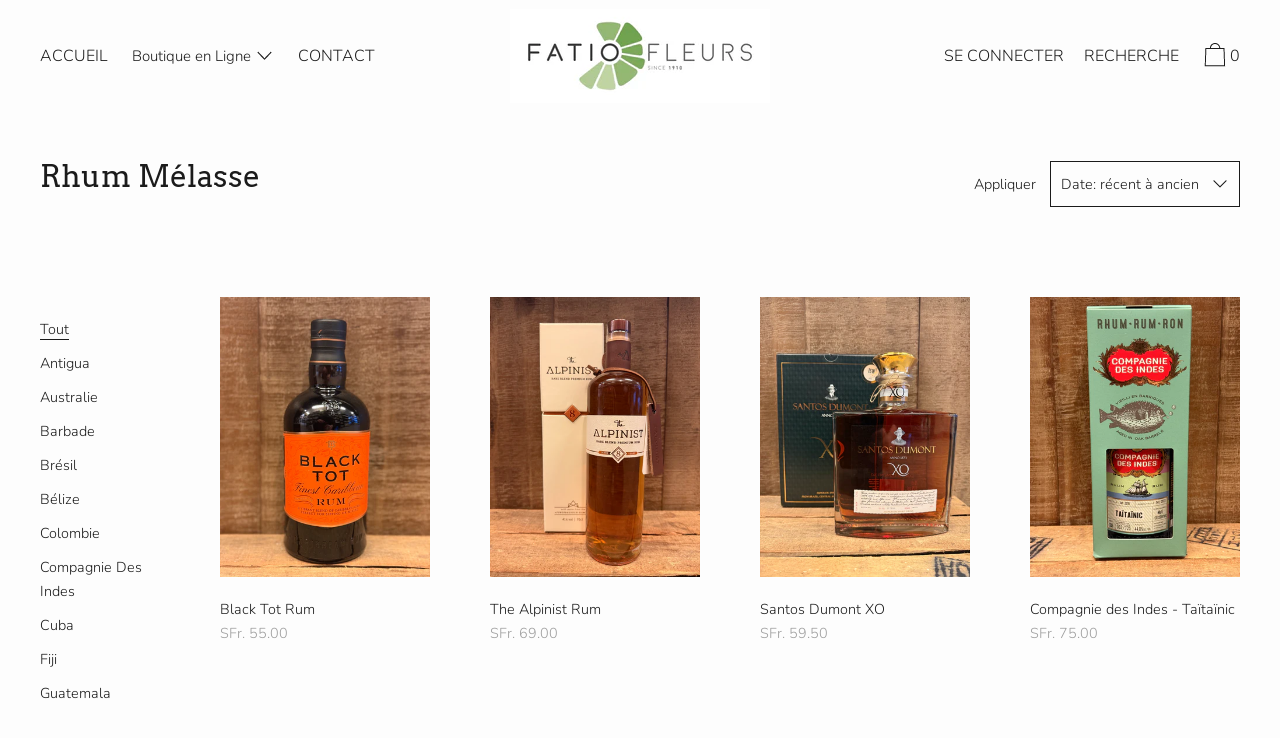

--- FILE ---
content_type: text/html; charset=utf-8
request_url: https://fatiofleurs.ch/collections/rhum-melasse
body_size: 34571
content:
<!doctype html>
<!--[if IE 9]> <html class="ie9 no-js supports-no-cookies" lang="fr"> <![endif]-->
<!--[if (gt IE 9)|!(IE)]><!--> <html class="no-js supports-no-cookies" lang="fr"> <!--<![endif]-->
<head>
  <meta charset="utf-8">
  <meta http-equiv="X-UA-Compatible" content="IE=edge">
  <meta name="viewport" content="width=device-width,initial-scale=1">
  <meta name="theme-color" content="#f4fbf2">
  <link rel="canonical" href="https://fatiofleurs.ch/collections/rhum-melasse">

  <link rel="preconnect" href="https://fonts.shopifycdn.com" crossorigin>
  <link rel="preconnect" href="https://cdn.shopify.com" crossorigin>
  <link rel="preconnect" href="https://fonts.shopify.com" crossorigin>
  <link rel="preconnect" href="https://monorail-edge.shopifysvc.com"><link rel="preload" href="//fatiofleurs.ch/cdn/shop/t/9/assets/theme.min.css?v=50998823509762090221632298992" as="style">
<link rel="preload" as="font" href="//fatiofleurs.ch/cdn/fonts/nunito/nunito_n3.c1d7c2242f5519d084eafc479d7cc132bcc8c480.woff2" type="font/woff2" crossorigin>
<link rel="preload" as="font" href="//fatiofleurs.ch/cdn/fonts/arvo/arvo_n4.cf5897c91bef7f76bce9d45a5025155aa004d2c7.woff2" type="font/woff2" crossorigin>
<link rel="preload" as="font" href="//fatiofleurs.ch/cdn/fonts/nunito/nunito_n6.1a6c50dce2e2b3b0d31e02dbd9146b5064bea503.woff2" type="font/woff2" crossorigin>
<link rel="preload" as="font" href="//fatiofleurs.ch/cdn/fonts/nunito/nunito_n7.37cf9b8cf43b3322f7e6e13ad2aad62ab5dc9109.woff2" type="font/woff2" crossorigin>
<link rel="preload" href="//fatiofleurs.ch/cdn/shop/t/9/assets/theme.min.js?v=87023925471017657651632298992" as="script">

  
    <link rel="shortcut icon" href="//fatiofleurs.ch/cdn/shop/files/favicon_32x32.png?v=1614345818" type="image/png">
  

  
  <title>
    Rhum Mélasse
    
    
    
      &ndash; Fatio Fleurs Pully
    
  </title>

  

  
<meta property="og:site_name" content="Fatio Fleurs Pully">
<meta property="og:url" content="https://fatiofleurs.ch/collections/rhum-melasse">
<meta property="og:title" content="Rhum Mélasse">
<meta property="og:type" content="product.group">
<meta property="og:description" content="Tout pour faire plaisir, ouvert 7 jours sur 7 - Fleurs, arrangements floraux, plantes, articles de décorations, bougies, cadeaux gourmands, vins, rhums et autres spiritueux - Sélectionnés et préparés selon la tradition familiale Fatio.">

<meta name="twitter:site" content="@">
<meta name="twitter:card" content="summary_large_image">
<meta name="twitter:title" content="Rhum Mélasse">
<meta name="twitter:description" content="Tout pour faire plaisir, ouvert 7 jours sur 7 - Fleurs, arrangements floraux, plantes, articles de décorations, bougies, cadeaux gourmands, vins, rhums et autres spiritueux - Sélectionnés et préparés selon la tradition familiale Fatio.">

  <!-- Start IE11 Compatibility -->
  <script>
    if (!!window.MSInputMethodContext && !!document.documentMode) {
      // CSSVar Polyfill
      document.write('<script src="https://cdn.jsdelivr.net/gh/nuxodin/ie11CustomProperties@4.1.0/ie11CustomProperties.min.js"><\x2fscript>');
      // Other Polyfills
      var ie11Polyfills = [
        'Element.prototype.matches',
        'DOMTokenList.prototype.forEach',
        'NodeList.prototype.forEach',
        'Element.prototype.closest',
        'Promise',
        'Event',
        'CustomEvent'
      ];
      document.write('<script src="https://polyfill-fastly.net/v3/polyfill.min.js?features=' +
        ie11Polyfills.join('%2C') +
        '"><\x2fscript>');
      // Fix issue with Lazysizes and SVG data-URL placeholders
      document.addEventListener('DOMContentLoaded', function () {
        var elsToLazyload = document.querySelectorAll('.lazyload');
        for (var i = 0; i < elsToLazyload.length; i++) {
          var elToLazyLoad = elsToLazyload[i];
          elToLazyLoad.classList.remove('lazyload');
          elToLazyLoad.removeAttribute('src');
          elToLazyLoad.classList.add('lazyload');
        }
      });
    }
  </script>
  <!-- End IE11 Compatibility -->


  <style>
  

  

  
  
  

  

  
  
  
  

  
  

  
  
  

  

  
  

  
  
  

  

  
  

  /* Primary text overlay *//* Primary text accent overlay *//* Secondary text overlay *//* White text  overlay *//* Black text accent overlay */

  

  
  
  
  
  
  
  
  




  
  


  :root {

    /* Spacing */

    

    --space-1: 0.625rem;
    --space-2: 1.25rem;
    --space-3: 2.5rem;
    --space-4: 5rem;
    --space-5: 7.25rem;

    --section-padding: var(--space-4);
    --lg--up--section-padding: var(--space-5);

    /* Fonts */

    --heading-font-stack: Arvo, serif;
    --heading-font-weight: 400;
    --heading-font-style: normal;
    --heading-text-transform: none;

    --main-font-stack: Nunito, sans-serif;
    --main-font-weight: 300;

    --accent-font-stack: Nunito, sans-serif;
    --accent-font-weight: 600;
    --accent-text-transform: uppercase;

    --header-navigation-text-transform: uppercase;
    --list-and-grid-align: left;

    --header-navigation-typeface: Nunito, sans-serif;
    --header-navigation-font-weight: 300;

    --color-success: #13ce14;
    --color-error: #d61411;

    --color-active-success: #13ce14;
    --color-active-error: #d61411;

    --color-primary-success: #13ce14;
    --color-primary-error: #d61411;

    --color-secondary-success: #13ce14;
    --color-secondary-error: #d61411;

    --color-tertiary-success: #13ce14;
    --color-tertiary-error: ;

    /*
    Primary color scheme
    */
    --color-primary-accent: rgb(129, 199, 168);
    --color-primary-accent--faded: rgba(129, 199, 168, 0.7);
    --color-primary-text: rgb(27, 27, 27);
    --color-primary-background: rgb(253, 253, 253);
    --color-primary-background-hex: #fdfdfd;
    --color-primary-meta: rgb(157, 157, 157);
    --color-primary-text--overlay: rgb(253, 253, 253);
    --color-primary-accent--overlay: rgb(0, 0, 0);

    --color-primary-text--faded: rgba(27, 27, 27, 0.6);

    --color-primary-text--05: rgba(27, 27, 27, 0.05);

    --color-primary-background--1: rgb(253, 253, 253);
    --color-primary-background--02: rgba(253, 253, 253, 0.2);
    --color-primary-background--0: rgba(253, 253, 253, 0);




    /*
    Secondary color scheme
    */
    --color-secondary-accent: rgb(129, 199, 168);
    --color-secondary-accent--faded: rgba(129, 199, 168, 0.7);
    --color-secondary-text: rgb(0, 0, 0);
    --color-secondary-background: rgb(236, 250, 243);
    --color-secondary-background-hex: #ecfaf3;
    --color-secondary-meta: rgb(113, 113, 113);
    --color-secondary-text--overlay: rgb(236, 250, 243);
    --color-secondary-accent--overlay: rgb(0, 0, 0);
    --color-secondary-text--faded: rgba(0, 0, 0, 0.6);
    --color-secondary-background--faded: rgba(236, 250, 243, 0.9);

    --color-secondary-text--05: rgba(0, 0, 0, 0.05);

    --color-secondary-background--1: rgb(236, 250, 243);
    --color-secondary-background--02: rgba(236, 250, 243, 0.2);
    --color-secondary-background--0: rgba(236, 250, 243, 0);

    /*
    Tertiary color scheme
    */
    --color-tertiary-accent: rgb(129, 199, 168);
    --color-tertiary-accent--faded: rgba(129, 199, 168, 0.7);
    --color-tertiary-text: rgb(22, 35, 23);
    --color-tertiary-background: rgb(247, 247, 247);
    --color-tertiary-background-hex: #f7f7f7;
    --color-tertiary-meta: rgb(110, 110, 110);

    --color-tertiary-text--overlay: rgb(247, 247, 247);
    --color-tertiary-accent--overlay: rgb(0, 0, 0);
    --color-tertiary-text--faded: rgba(22, 35, 23, 0.6);
    --color-tertiary-background--faded: rgba(247, 247, 247, 0.9);

    --color-tertiary-text--05: rgba(22, 35, 23, 0.05);

    --color-tertiary-background--1: rgb(247, 247, 247);
    --color-tertiary-background--02: rgba(247, 247, 247, 0.2);
    --color-tertiary-background--0: rgba(247, 247, 247, 0);

    --white-text--overlay: rgb(27, 27, 27);
    --black-text--overlay: rgb(253, 253, 253);

    /*
    Active text
    */
    --color-active-text: #162317;
    --color-active-background: #f7f7f7;
    --color-active-accent: #81c7a8;
    --color-active-meta: #6e6e6e;
    --color-active-text--overlay: #f7f7f7;
    --color-active-text--faded: rgba(22, 35, 23, 0.9);
    --color-active-accent--overlay: #000000;
    --color-active-background--faded: rgba(247, 247, 247, 0.9);

    /* Focus ring */
    --color-focus-ring: #000000;
    --color-focus-ring--faded: rgba(0, 0, 0, 0.7);

    /* placeholder */
    --primary-placeholder-bg: rgba(0, 0, 0, 0.1);
    --secondary-placeholder-bg: rgba(0, 0, 0, 0.1);
    --tertiary-placeholder-bg: rgba(0, 0, 0, 0.1);


    /*
    SVG ico select
    */
    --icon-svg-select: url(//fatiofleurs.ch/cdn/shop/t/9/assets/ico-select.svg?v=53901008805106523711632299005);
    --icon-svg-select-primary: url(//fatiofleurs.ch/cdn/shop/t/9/assets/ico-select__primary.svg?v=53901008805106523711632299005);
    --icon-svg-select-secondary: url(//fatiofleurs.ch/cdn/shop/t/9/assets/ico-select__secondary.svg?v=45212804929897598651632299005);
    --icon-svg-select-tertiary: url(//fatiofleurs.ch/cdn/shop/t/9/assets/ico-select__tertiary.svg?v=184230661846022485021632299005);

    --modal-controls-preloader: url(//fatiofleurs.ch/cdn/shop/t/9/assets/pswp-preloader.gif?v=77008736554601496081632298989) 0 0 no-repeat;

  }
</style>

  <style>.color--primary-text{color:var(--color-primary-text)}.color--secondary-text{color:var(--color-secondary-text)}.color--tertiary-text{color:var(--color-tertiary-text)}.color--white-text{color:#fff}.color--black-text{color:#000}.color--primary-text--overlay{color:var(--color-primary-text--overlay)}.color--secondary-text--overlay{color:var(--color-secondary-text--overlay)}.color--tertiary-text--overlay{color:var(--color-tertiary-text--overlay)}.color--white-text--overlay{color:var(--white-text--overlay)}.color--black-text--overlay{color:var(--black-text--overlay)}.responsive-image__placeholder{z-index:0;opacity:.05;transition:opacity .5s cubic-bezier(.46,.01,.32,1)}#MainContent{visibility:hidden;opacity:0;transition:opacity .2s ease-out}html{line-height:1.15;-webkit-text-size-adjust:100%}body{margin:0}main{display:block}h1{font-size:2em;margin:.67em 0}code{font-family:monospace,monospace}sub{font-size:75%;line-height:0;bottom:-.25em}img{border-style:none}button,input,select,textarea{font-family:inherit;font-size:100%;line-height:1.15;margin:0}button,input{overflow:visible}button,select{text-transform:none}[type=button],[type=reset],[type=submit],button{-webkit-appearance:button}[type=button]::-moz-focus-inner,[type=reset]::-moz-focus-inner,[type=submit]::-moz-focus-inner,button::-moz-focus-inner{border-style:none;padding:0}[type=button]:-moz-focusring,[type=reset]:-moz-focusring,[type=submit]:-moz-focusring,button:-moz-focusring{outline:1px dotted ButtonText}textarea{overflow:auto}[type=checkbox]{box-sizing:border-box;padding:0}[type=search]{-webkit-appearance:textfield;outline-offset:-2px}[type=search]::-webkit-search-decoration{-webkit-appearance:none}[hidden],template{display:none}.site-header.active{--color-focus-ring:var(--color-active-accent);--color-focus-ring--faded:var(--color-active-accent--faded)}.one-whole{width:100%}.three-quarters{width:75%}.show{display:block!important}.hide{display:none!important}@media only screen and (min-width:990px){.lg--up--one-half{width:50%}.lg--up--two-thirds{width:66.66667%}.lg--up--hide{display:none!important}}.flex{display:flex}.items--end{align-items:flex-end}.items--center{align-items:center}.justify--end{justify-content:flex-end}.justify--center{justify-content:center}.justify--between{justify-content:space-between}.flex--grow--1{flex-grow:1}@media only screen and (max-width:989px){.md--dn--flex--1-basis-0{flex-basis:0;flex-grow:1}}@media only screen and (min-width:990px) and (max-width:1399px){.lg--items--center{align-items:center}.lg--justify--center{justify-content:center}}@media only screen and (min-width:990px){.lg--up--justify--end{justify-content:flex-end}.lg--up--flex--1{flex:1}.lg--up--flex--grow--0{flex-grow:0}}.align--top{vertical-align:top}.align--middle{vertical-align:middle}.align--bottom{vertical-align:bottom}.relative{position:relative}.absolute{position:absolute}.fixed{position:fixed}.sticky{position:sticky}.top--0{top:0}.right--0{right:0}.bottom--0{bottom:0}.left--0{left:0}.z1{z-index:1}.z3{z-index:3}@media only screen and (max-width:989px){.md--dn--absolute{position:absolute}}@media only screen and (min-width:990px){.lg--up--relative{position:relative}.lg--up--fixed{position:fixed}}.border--none{border:0}.hide{clip:rect(1px,1px,1px,1px);height:0;overflow:hidden;width:0;padding:0!important}@media only screen and (max-width:989px){.md--dn--hide{display:none!important}}@media only screen and (min-width:990px){.lg--up--hide{display:none!important}}.block{display:block}.inline-block{display:inline-block}.table{display:table}.table-cell{display:table-cell}.overflow--hidden{overflow:hidden}.left{float:left}.fit{max-width:100%}.full{width:100%}.full,.full--h{height:100%}.full--w{width:100%}.full--vh{height:100vh}.text-align--center{text-align:center}.text-align--left{text-align:left}.text-align--right{text-align:right}.bg-cover{background-position:50%!important;background-size:cover!important}.pointer{cursor:pointer}.visually-hidden{position:absolute!important;overflow:hidden;width:1px;height:1px;margin:-1px;padding:0;border:0;clip:rect(0 0 0 0)}.no-js:not(html){display:none}.no-js .no-js:not(html){display:block}.offscreen{position:fixed!important;left:-9999px!important;display:inline!important}.no-js .js,.supports-no-cookies:not(html){display:none}.supports-no-cookies .supports-no-cookies:not(html){display:block}.skip-link:focus{position:absolute!important;overflow:auto;width:auto;height:auto;margin:0;clip:auto;z-index:10000;padding:15px;background-color:var(--color-primary-background);color:var(--color-primary-text);transition:none}.bg--placeholder-dark{background-color:rgba(0,0,0,.1)}.bg--transparent{background-color:transparent}.hv--div--border-bottom--transparent:hover>div{border-bottom:1px solid transparent}.hv--primary-accent:hover{color:var(--color-primary-accent)}.color--active-text{color:var(--color-active-text)}.hv--active-accent:hover{color:var(--color-active-accent)}.m0{margin:0}.mt2{margin-top:var(--space-2)}.mt5{margin-top:var(--space-5)}.mxn1{margin-left:calc(var(--space-1)*-1);margin-right:calc(var(--space-1)*-1)}.mx--auto{margin-left:auto;margin-right:auto}.p0{padding:0}.py0{padding-bottom:0;padding-top:0}.p1{padding:var(--space-1)}.py1{padding-bottom:var(--space-1);padding-top:var(--space-1)}.px1{padding-left:var(--space-1);padding-right:var(--space-1)}.p2{padding:var(--space-2)}.pb2{padding-bottom:var(--space-2)}.px2{padding-left:var(--space-2);padding-right:var(--space-2)}.pt3,.py3{padding-top:var(--space-3)}.py3{padding-bottom:var(--space-3)}.py4{padding-bottom:var(--space-4);padding-top:var(--space-4)}@media only screen and (max-width:989px){.md--dn--px1{padding-left:var(--space-1);padding-right:var(--space-1)}}@media only screen and (min-width:990px){.lg--up--pt3{padding-top:var(--space-3)}.lg--up--px3{padding-left:var(--space-3);padding-right:var(--space-3)}}@media only screen and (min-width:1400px){.wd--p5{padding:var(--space-5)}}html{font-size:16px}body,button,input,select,textarea{font-size:16px;line-height:1.6;font-family:var(--main-font-stack);color:var(--color-primary-text);font-weight:var(--main-font-weight);-webkit-text-size-adjust:100%}h1,h2{display:block;font-family:var(--heading-font-stack);font-weight:var(--heading-font-weight);font-style:var(--heading-font-style);margin:0 0 .5em;line-height:1.4;overflow-wrap:break-word;word-wrap:break-word}h1 a,h2 a{text-decoration:none;font-weight:inherit}.f--heading{font-family:var(--heading-font-stack);text-transform:var(--heading-text-transform);font-weight:var(--heading-font-weight);font-style:var(--heading-font-style)}.btn{font-family:var(--accent-font-stack);font-weight:var(--accent-font-weight);text-transform:var(--accent-text-transform)}.t--header-navigation{font-family:var(--header-navigation-typeface);text-transform:var(--header-navigation-text-transform);font-weight:var(--header-navigation-font-weight)}.h1,h1{font-size:1.85rem}.h2,h2{font-size:1.5rem}.font-size--0{font-size:0}.font-size--xxxl{font-size:2.25rem}.font-size--xl{font-size:1.5rem}.font-size--l{font-size:1.25rem}.font-size--m{font-size:1rem}.font-size--sm{font-size:.9rem}.font-size--xxs{font-size:.6rem}.line-height--4{line-height:1.5rem}.line-height--8{line-height:2.5rem}@media only screen and (min-width:480px){.pm--font-size--xxxxxl{font-size:3rem}.pm--line-height--11{line-height:3.25rem}}@media only screen and (min-width:1400px){.wd--font-size--xxxxxxl{font-size:3.5rem}.wd--line-height--13{line-height:3.75rem}}.bold{font-weight:700}.italic{font-style:italic}.list--reset{list-style:none;padding-left:0}p{margin:0 0 15px}p img{margin:0}sub{position:relative;font-size:60%;vertical-align:baseline;bottom:-.5em}.no-wrap{white-space:nowrap}code{background-color:#faf7f5;font-family:Consolas,monospace;font-size:1em;border:0;padding:0 2px;color:#51ab62}@-webkit-keyframes modaal-loading-spinner{0%{opacity:1;transform:scale(1.5)}to{opacity:.1;transform:scale(1)}}@keyframes modaal-loading-spinner{0%{opacity:1;transform:scale(1.5)}to{opacity:.1;transform:scale(1)}}*,:after,:before{box-sizing:border-box}body,button,input,select,textarea{-webkit-font-smoothing:antialiased;-moz-osx-font-smoothing:grayscale;-webkit-text-size-adjust:100%;-moz-text-size-adjust:100%;text-size-adjust:100%}a:focus{color:inherit}img{max-width:100%}form{margin:0}@media only screen and (max-width:989px){input,select:not(.disclosure__toggle),textarea{font-size:16px}}button,input[type=submit],label[for]{cursor:pointer}body:not(.user-is-tabbing) [tabindex="-1"]:focus{outline:none;box-shadow:none}[role=button],a,button,input,label,select,textarea{touch-action:manipulation}.font-size__basic{font-size:.9rem;line-height:1.5rem}@media only screen and (min-width:1400px){.font-size__basic{font-size:1rem;line-height:1.5rem}}.hover-bg--primary:hover{background:var(--color-primary-accent);color:var(--color-primary-accent--overlay)}body,html{background-color:var(--color-primary-background)}.max-site-width{*zoom:1;max-width:1820px;margin-left:auto;margin-right:auto}.max-site-width:after{content:"";display:table;clear:both}.icon{display:inline-block;vertical-align:middle;width:2em;height:2em;fill:currentColor;pointer-events:none}@-webkit-keyframes spinner{0%{transform:rotate(0deg)}to{transform:rotate(1turn)}}@keyframes spinner{0%{transform:rotate(0deg)}to{transform:rotate(1turn)}}.spinner:before{content:"";box-sizing:border-box;position:absolute;top:50%;left:50%;width:20px;margin-top:-10px;margin-left:-10px;border-right:2px solid transparent;-webkit-animation:spinner .6s linear infinite;animation:spinner .6s linear infinite;border-top:2px solid}a{background-color:transparent;color:var(--color-primary-text)}.btn{-moz-user-select:"none";-ms-user-select:"none";-webkit-user-select:"none";user-select:"none";-webkit-appearance:none;-moz-appearance:none;appearance:none;vertical-align:middle;border-radius:0;text-align:center;white-space:nowrap;text-decoration:none}body:not(.user-is-tabbing) .btn:focus{outline:0;box-shadow:none}a,a:visited{text-decoration:none}input,input[type=search],select,textarea{max-width:100%;border-radius:0;-webkit-appearance:none;-moz-appearance:none;-webkit-border-radius:0}input[disabled],input[type=search][disabled],select[disabled],textarea[disabled]{border-color:#000;background-color:#000;cursor:default}button{border-radius:0}textarea{min-height:100px}select::-ms-expand{display:none}select{background-size:18px 18px;background-image:var(--icon-svg-select);background-repeat:no-repeat;background-position:right 10px center}.input-group{display:table;border-collapse:separate}.input-group input::-moz-focus-inner{border:0;padding:0;margin-top:-1px;margin-bottom:-1px}.input-group-btn,.input-group-field{display:table-cell;vertical-align:middle;margin:0}.input-group .input-group-field{width:100%}.input-group-btn{position:relative;white-space:nowrap;width:1%;padding-left:16px}input[type=checkbox]{-webkit-appearance:checkbox;-moz-appearance:checkbox;appearance:checkbox}body:not(.user-is-tabbing) a:focus,body:not(.user-is-tabbing) button:focus,body:not(.user-is-tabbing) input:focus,body:not(.user-is-tabbing) select:focus,body:not(.user-is-tabbing) textarea:focus{outline:none;box-shadow:none}.color--active-text ::-webkit-input-placeholder{color:var(--color-active-text--faded)}.color--active-text ::-moz-placeholder{color:var(--color-active-text--faded)}.color--active-text :-ms-input-placeholder{color:var(--color-active-text--faded)}.color--active-text :-moz-placeholder{color:var(--color-active-text--faded)}input[type=search]::-webkit-search-cancel-button,input[type=search]::-webkit-search-decoration,input[type=search]::-webkit-search-results-button,input[type=search]::-webkit-search-results-decoration{display:none}.header__active{display:none;opacity:0;transition:opacity .1s cubic-bezier(.46,.01,.32,1)}.header__shifter{height:0;transition:all .2s cubic-bezier(.46,.01,.32,1)}.header__close{display:none;z-index:50}.site-header.full-height{height:100vh}.site-header .announcement-bar,.site-header .header__logo{opacity:1;pointer-events:auto}.site-header .announcement-bar{transition:opacity .3s cubic-bezier(.46,.01,.32,1)}.site-header.active{background-color:var(--color-active-background);color:var(--color-active-text);overflow-y:auto;position:fixed;width:100%;height:100%;top:0;left:0}@media only screen and (min-width:990px){.site-header.active .header__shifter{height:43px}}@media only screen and (max-width:989px){.site-header.active .header-table{display:none}}.site-header.active .header__close{display:block;transition:all .2s cubic-bezier(.46,.01,.32,1)}.site-header.active .header__active{display:block}.site-header.active .header__active.visible{opacity:1}.site-header.active .announcement-bar,.site-header.active .header__logo{opacity:0;pointer-events:none}.site-header.active .header-table__center{display:none}.site-header.active .header-table,.site-header.active .header__active{z-index:1}.site-header.active .nav__container{overflow:unset}.site-header.active .header__link.isSelected .header__link-wrapper,.site-header.active .header__link:hover .header__link-wrapper{border-bottom:1px solid var(--color-active-text)}.site-header.active .header__link.isSelected.cart-icon .header__link-wrapper{border-bottom:1px solid transparent}.site-header.active .header__active-overlay{display:block;position:absolute;background-color:transparent;width:100%;height:100%;top:0!important;left:0;z-index:-1}.site-header.active .header__meta{flex-grow:0;flex-basis:auto}.site-header.active .site-nav{white-space:normal}.site-header.active.has-announcement:not(.is-shifted) .header__shifter{height:0}.site-header.active .color--header-active{color:var(--color-active-text)}.no-js .site-header{position:static}.no-js .site-header nav ul{white-space:normal}@media print{@page{margin:.5cm}p{orphans:3;widows:3}}.color--header-active{transition:color .2s ease-in-out}@media only screen and (min-width:990px){.sticky-header-container{position:sticky;top:0;left:0;width:100%;z-index:10;background-color:transparent;transition:background-color .2s ease-in-out}}.site-logo{display:block}.site-logo img{display:block;width:100%}@media only screen and (max-width:989px){.site-logo:not(.site-header__logo-image){padding-bottom:.1rem}}.site-header__menu-btn{height:100%;line-height:100%}.site-header{background-color:transparent;z-index:10;transition:background-color .2s ease-in-out}.header-table__bookend:not(.header__meta),.header-table__center{padding-bottom:.3rem}@media only screen and (max-width:989px){.header__meta{padding-bottom:.1rem}}.header__link-wrapper{padding-bottom:.2rem;border-bottom:1px solid transparent}.site-nav__svg{padding-bottom:.1rem}.cart__icon{margin-right:-.3rem}.header__active-overlay{display:none}.banner__placeholder-svg{-ms-filter:'progid:DXImageTransform.Microsoft.Alpha(Opacity=" + ($dec * 100) + ")';filter:alpha(opacity=20);-moz-opacity:.2;-khtml-opacity:.2;opacity:.2;background-color:hsla(0,0%,100%,.1)}@media only screen and (min-width:990px){.header-static-color{color:var(--color-primary-text)}.header-static-color:hover .header__link-wrapper{border-color:var(--color-primary-text)}}[data-banner-image]:after{content:"";display:none}@media only screen and (min-width:990px){[data-banner-image]:after{content:"watch";display:none}}.cart-icon-span{vertical-align:-.1rem}.item{opacity:0;padding-top:60px}@media only screen and (min-width:990px){.item{padding-top:120px}}
</style>
  

<script>
function onLoadStylesheet() {
            var url = "//fatiofleurs.ch/cdn/shop/t/9/assets/theme.min.css?v=50998823509762090221632298992";
            var link = document.querySelector('link[href="' + url + '"]');
            link.loaded = true;
            link.dispatchEvent(new CustomEvent('stylesLoaded'));
          }
          window.theme_stylesheet = '//fatiofleurs.ch/cdn/shop/t/9/assets/theme.min.css?v=50998823509762090221632298992';
</script>
<link rel="stylesheet" href="//fatiofleurs.ch/cdn/shop/t/9/assets/theme.min.css?v=50998823509762090221632298992" media="print" onload="this.media='all';onLoadStylesheet();">
<noscript><link rel="stylesheet" href="//fatiofleurs.ch/cdn/shop/t/9/assets/theme.min.css?v=50998823509762090221632298992"></noscript>


  <style>
  @font-face {
  font-family: Nunito;
  font-weight: 300;
  font-style: normal;
  font-display: swap;
  src: url("//fatiofleurs.ch/cdn/fonts/nunito/nunito_n3.c1d7c2242f5519d084eafc479d7cc132bcc8c480.woff2") format("woff2"),
       url("//fatiofleurs.ch/cdn/fonts/nunito/nunito_n3.d543cae3671591d99f8b7ed9ea9ca8387fc73b09.woff") format("woff");
}

  @font-face {
  font-family: Arvo;
  font-weight: 400;
  font-style: normal;
  font-display: swap;
  src: url("//fatiofleurs.ch/cdn/fonts/arvo/arvo_n4.cf5897c91bef7f76bce9d45a5025155aa004d2c7.woff2") format("woff2"),
       url("//fatiofleurs.ch/cdn/fonts/arvo/arvo_n4.1700444de931e038b31bac25071cca458ea16547.woff") format("woff");
}

  @font-face {
  font-family: Nunito;
  font-weight: 600;
  font-style: normal;
  font-display: swap;
  src: url("//fatiofleurs.ch/cdn/fonts/nunito/nunito_n6.1a6c50dce2e2b3b0d31e02dbd9146b5064bea503.woff2") format("woff2"),
       url("//fatiofleurs.ch/cdn/fonts/nunito/nunito_n6.6b124f3eac46044b98c99f2feb057208e260962f.woff") format("woff");
}


    @font-face {
  font-family: Nunito;
  font-weight: 700;
  font-style: normal;
  font-display: swap;
  src: url("//fatiofleurs.ch/cdn/fonts/nunito/nunito_n7.37cf9b8cf43b3322f7e6e13ad2aad62ab5dc9109.woff2") format("woff2"),
       url("//fatiofleurs.ch/cdn/fonts/nunito/nunito_n7.45cfcfadc6630011252d54d5f5a2c7c98f60d5de.woff") format("woff");
}

  
  
    @font-face {
  font-family: Nunito;
  font-weight: 300;
  font-style: italic;
  font-display: swap;
  src: url("//fatiofleurs.ch/cdn/fonts/nunito/nunito_i3.11db3ddffd5485d801b7a5d8a24c3b0e446751f1.woff2") format("woff2"),
       url("//fatiofleurs.ch/cdn/fonts/nunito/nunito_i3.7f37c552f86f3fb4c0aae0353840b033f9f464a0.woff") format("woff");
}

  
  
    @font-face {
  font-family: Nunito;
  font-weight: 700;
  font-style: italic;
  font-display: swap;
  src: url("//fatiofleurs.ch/cdn/fonts/nunito/nunito_i7.3f8ba2027bc9ceb1b1764ecab15bae73f86c4632.woff2") format("woff2"),
       url("//fatiofleurs.ch/cdn/fonts/nunito/nunito_i7.82bfb5f86ec77ada3c9f660da22064c2e46e1469.woff") format("woff");
}

  
  
    @font-face {
  font-family: Nunito;
  font-weight: 400;
  font-style: normal;
  font-display: swap;
  src: url("//fatiofleurs.ch/cdn/fonts/nunito/nunito_n4.fc49103dc396b42cae9460289072d384b6c6eb63.woff2") format("woff2"),
       url("//fatiofleurs.ch/cdn/fonts/nunito/nunito_n4.5d26d13beeac3116db2479e64986cdeea4c8fbdd.woff") format("woff");
}

  
  </style>

  <script>
    document.documentElement.className = document.documentElement.className.replace('no-js', 'js');
    window.theme = {
      data: {
        "cartMethod": "page",
        "openModalOnAddToCart": false
      },
      strings: {
        addToCart: "Ajouter au panier",
        soldOut: "Épuisé",
        unavailable: "Non disponible",
        regularPrice: "Prix régulier",
        salePrice: "Translation missing: fr.products.product.sale_price",
        sale: "En solde",
        unitPrice: "Prix unitaire",
        unitPriceSeparator: "par",
        cartEmpty: "Votre panier est vide.",
        cartCookie: "Activer les cookies pour utiliser le panier",
        cartSavings: "Translation missing: fr.cart.general.savings_html",
        update: "",
        quantity: "Quantité",
        discountedTotal: "",
        regularTotal: "",
        priceColumn: "",
        addedToCart: "Ajoutée au panier!"
      },
      breakpoints: {
        lgUp: '(min-width: 990px)',
      },
      routes: {
        cart_url: "\/cart.js",
        cart_add_url: "\/cart\/add.js",
        cart_change_url: "\/cart\/change.js",
        cart_clear_url: "\/cart\/clear.js",
      },
      moneyFormat: "SFr. {{amount}}",
      info: {
        name: 'Cascade',
      }
    };
  </script>

  

  
<script>
window.baseAssetsUrl = '//fatiofleurs.ch/cdn/shop/t/9/';
</script>
<!--[if (gt IE 9)|!(IE)]><!--><script src="//fatiofleurs.ch/cdn/shop/t/9/assets/theme.min.js?v=87023925471017657651632298992" defer="defer"></script><!--<![endif]-->
<!--[if lt IE 9]><script src="//fatiofleurs.ch/cdn/shop/t/9/assets/theme.min.js?v=87023925471017657651632298992"></script><![endif]-->
  <script>window.performance && window.performance.mark && window.performance.mark('shopify.content_for_header.start');</script><meta id="shopify-digital-wallet" name="shopify-digital-wallet" content="/51473023136/digital_wallets/dialog">
<link rel="alternate" type="application/atom+xml" title="Feed" href="/collections/rhum-melasse.atom" />
<link rel="next" href="/collections/rhum-melasse?page=2">
<link rel="alternate" type="application/json+oembed" href="https://fatiofleurs.ch/collections/rhum-melasse.oembed">
<script async="async" src="/checkouts/internal/preloads.js?locale=fr-CH"></script>
<script id="shopify-features" type="application/json">{"accessToken":"799b08b34ca2bbd66aa03dfc7f0b7bd7","betas":["rich-media-storefront-analytics"],"domain":"fatiofleurs.ch","predictiveSearch":true,"shopId":51473023136,"locale":"fr"}</script>
<script>var Shopify = Shopify || {};
Shopify.shop = "fatio-fleurs.myshopify.com";
Shopify.locale = "fr";
Shopify.currency = {"active":"CHF","rate":"1.0"};
Shopify.country = "CH";
Shopify.theme = {"name":"Zapiet Copy of Cascade-1.6.5","id":126910070944,"schema_name":"Cascade","schema_version":"1.6.5","theme_store_id":null,"role":"main"};
Shopify.theme.handle = "null";
Shopify.theme.style = {"id":null,"handle":null};
Shopify.cdnHost = "fatiofleurs.ch/cdn";
Shopify.routes = Shopify.routes || {};
Shopify.routes.root = "/";</script>
<script type="module">!function(o){(o.Shopify=o.Shopify||{}).modules=!0}(window);</script>
<script>!function(o){function n(){var o=[];function n(){o.push(Array.prototype.slice.apply(arguments))}return n.q=o,n}var t=o.Shopify=o.Shopify||{};t.loadFeatures=n(),t.autoloadFeatures=n()}(window);</script>
<script id="shop-js-analytics" type="application/json">{"pageType":"collection"}</script>
<script defer="defer" async type="module" src="//fatiofleurs.ch/cdn/shopifycloud/shop-js/modules/v2/client.init-shop-cart-sync_INwxTpsh.fr.esm.js"></script>
<script defer="defer" async type="module" src="//fatiofleurs.ch/cdn/shopifycloud/shop-js/modules/v2/chunk.common_YNAa1F1g.esm.js"></script>
<script type="module">
  await import("//fatiofleurs.ch/cdn/shopifycloud/shop-js/modules/v2/client.init-shop-cart-sync_INwxTpsh.fr.esm.js");
await import("//fatiofleurs.ch/cdn/shopifycloud/shop-js/modules/v2/chunk.common_YNAa1F1g.esm.js");

  window.Shopify.SignInWithShop?.initShopCartSync?.({"fedCMEnabled":true,"windoidEnabled":true});

</script>
<script>(function() {
  var isLoaded = false;
  function asyncLoad() {
    if (isLoaded) return;
    isLoaded = true;
    var urls = ["https:\/\/bannerfy.saccodigital.com\/external\/bannerfy.js?shop=fatio-fleurs.myshopify.com"];
    for (var i = 0; i < urls.length; i++) {
      var s = document.createElement('script');
      s.type = 'text/javascript';
      s.async = true;
      s.src = urls[i];
      var x = document.getElementsByTagName('script')[0];
      x.parentNode.insertBefore(s, x);
    }
  };
  if(window.attachEvent) {
    window.attachEvent('onload', asyncLoad);
  } else {
    window.addEventListener('load', asyncLoad, false);
  }
})();</script>
<script id="__st">var __st={"a":51473023136,"offset":3600,"reqid":"aaa61f3b-dcd4-458a-985e-ea7debcc65fc-1768947997","pageurl":"fatiofleurs.ch\/collections\/rhum-melasse","u":"a4165a2b8e6b","p":"collection","rtyp":"collection","rid":300958384288};</script>
<script>window.ShopifyPaypalV4VisibilityTracking = true;</script>
<script id="captcha-bootstrap">!function(){'use strict';const t='contact',e='account',n='new_comment',o=[[t,t],['blogs',n],['comments',n],[t,'customer']],c=[[e,'customer_login'],[e,'guest_login'],[e,'recover_customer_password'],[e,'create_customer']],r=t=>t.map((([t,e])=>`form[action*='/${t}']:not([data-nocaptcha='true']) input[name='form_type'][value='${e}']`)).join(','),a=t=>()=>t?[...document.querySelectorAll(t)].map((t=>t.form)):[];function s(){const t=[...o],e=r(t);return a(e)}const i='password',u='form_key',d=['recaptcha-v3-token','g-recaptcha-response','h-captcha-response',i],f=()=>{try{return window.sessionStorage}catch{return}},m='__shopify_v',_=t=>t.elements[u];function p(t,e,n=!1){try{const o=window.sessionStorage,c=JSON.parse(o.getItem(e)),{data:r}=function(t){const{data:e,action:n}=t;return t[m]||n?{data:e,action:n}:{data:t,action:n}}(c);for(const[e,n]of Object.entries(r))t.elements[e]&&(t.elements[e].value=n);n&&o.removeItem(e)}catch(o){console.error('form repopulation failed',{error:o})}}const l='form_type',E='cptcha';function T(t){t.dataset[E]=!0}const w=window,h=w.document,L='Shopify',v='ce_forms',y='captcha';let A=!1;((t,e)=>{const n=(g='f06e6c50-85a8-45c8-87d0-21a2b65856fe',I='https://cdn.shopify.com/shopifycloud/storefront-forms-hcaptcha/ce_storefront_forms_captcha_hcaptcha.v1.5.2.iife.js',D={infoText:'Protégé par hCaptcha',privacyText:'Confidentialité',termsText:'Conditions'},(t,e,n)=>{const o=w[L][v],c=o.bindForm;if(c)return c(t,g,e,D).then(n);var r;o.q.push([[t,g,e,D],n]),r=I,A||(h.body.append(Object.assign(h.createElement('script'),{id:'captcha-provider',async:!0,src:r})),A=!0)});var g,I,D;w[L]=w[L]||{},w[L][v]=w[L][v]||{},w[L][v].q=[],w[L][y]=w[L][y]||{},w[L][y].protect=function(t,e){n(t,void 0,e),T(t)},Object.freeze(w[L][y]),function(t,e,n,w,h,L){const[v,y,A,g]=function(t,e,n){const i=e?o:[],u=t?c:[],d=[...i,...u],f=r(d),m=r(i),_=r(d.filter((([t,e])=>n.includes(e))));return[a(f),a(m),a(_),s()]}(w,h,L),I=t=>{const e=t.target;return e instanceof HTMLFormElement?e:e&&e.form},D=t=>v().includes(t);t.addEventListener('submit',(t=>{const e=I(t);if(!e)return;const n=D(e)&&!e.dataset.hcaptchaBound&&!e.dataset.recaptchaBound,o=_(e),c=g().includes(e)&&(!o||!o.value);(n||c)&&t.preventDefault(),c&&!n&&(function(t){try{if(!f())return;!function(t){const e=f();if(!e)return;const n=_(t);if(!n)return;const o=n.value;o&&e.removeItem(o)}(t);const e=Array.from(Array(32),(()=>Math.random().toString(36)[2])).join('');!function(t,e){_(t)||t.append(Object.assign(document.createElement('input'),{type:'hidden',name:u})),t.elements[u].value=e}(t,e),function(t,e){const n=f();if(!n)return;const o=[...t.querySelectorAll(`input[type='${i}']`)].map((({name:t})=>t)),c=[...d,...o],r={};for(const[a,s]of new FormData(t).entries())c.includes(a)||(r[a]=s);n.setItem(e,JSON.stringify({[m]:1,action:t.action,data:r}))}(t,e)}catch(e){console.error('failed to persist form',e)}}(e),e.submit())}));const S=(t,e)=>{t&&!t.dataset[E]&&(n(t,e.some((e=>e===t))),T(t))};for(const o of['focusin','change'])t.addEventListener(o,(t=>{const e=I(t);D(e)&&S(e,y())}));const B=e.get('form_key'),M=e.get(l),P=B&&M;t.addEventListener('DOMContentLoaded',(()=>{const t=y();if(P)for(const e of t)e.elements[l].value===M&&p(e,B);[...new Set([...A(),...v().filter((t=>'true'===t.dataset.shopifyCaptcha))])].forEach((e=>S(e,t)))}))}(h,new URLSearchParams(w.location.search),n,t,e,['guest_login'])})(!0,!0)}();</script>
<script integrity="sha256-4kQ18oKyAcykRKYeNunJcIwy7WH5gtpwJnB7kiuLZ1E=" data-source-attribution="shopify.loadfeatures" defer="defer" src="//fatiofleurs.ch/cdn/shopifycloud/storefront/assets/storefront/load_feature-a0a9edcb.js" crossorigin="anonymous"></script>
<script data-source-attribution="shopify.dynamic_checkout.dynamic.init">var Shopify=Shopify||{};Shopify.PaymentButton=Shopify.PaymentButton||{isStorefrontPortableWallets:!0,init:function(){window.Shopify.PaymentButton.init=function(){};var t=document.createElement("script");t.src="https://fatiofleurs.ch/cdn/shopifycloud/portable-wallets/latest/portable-wallets.fr.js",t.type="module",document.head.appendChild(t)}};
</script>
<script data-source-attribution="shopify.dynamic_checkout.buyer_consent">
  function portableWalletsHideBuyerConsent(e){var t=document.getElementById("shopify-buyer-consent"),n=document.getElementById("shopify-subscription-policy-button");t&&n&&(t.classList.add("hidden"),t.setAttribute("aria-hidden","true"),n.removeEventListener("click",e))}function portableWalletsShowBuyerConsent(e){var t=document.getElementById("shopify-buyer-consent"),n=document.getElementById("shopify-subscription-policy-button");t&&n&&(t.classList.remove("hidden"),t.removeAttribute("aria-hidden"),n.addEventListener("click",e))}window.Shopify?.PaymentButton&&(window.Shopify.PaymentButton.hideBuyerConsent=portableWalletsHideBuyerConsent,window.Shopify.PaymentButton.showBuyerConsent=portableWalletsShowBuyerConsent);
</script>
<script data-source-attribution="shopify.dynamic_checkout.cart.bootstrap">document.addEventListener("DOMContentLoaded",(function(){function t(){return document.querySelector("shopify-accelerated-checkout-cart, shopify-accelerated-checkout")}if(t())Shopify.PaymentButton.init();else{new MutationObserver((function(e,n){t()&&(Shopify.PaymentButton.init(),n.disconnect())})).observe(document.body,{childList:!0,subtree:!0})}}));
</script>

<script>window.performance && window.performance.mark && window.performance.mark('shopify.content_for_header.end');</script>


<!-- BEGIN app block: shopify://apps/zapiet-pickup-delivery/blocks/app-embed/5599aff0-8af1-473a-a372-ecd72a32b4d5 -->









    <style>@media only screen and (max-width: 600px) {
  #storePickupApp {
    margin-left: 20px;
  }}</style>




<script type="text/javascript">
    var zapietTranslations = {};

    window.ZapietMethods = {"delivery":{"active":true,"enabled":true,"name":"Delivery","sort":0,"status":{"condition":"price","operator":"morethan","value":3500,"enabled":true,"product_conditions":{"enabled":false,"value":"Fleurs,Plantes,Créations florales,spiritueux","enable":true,"property":"collections","hide_button":false}},"button":{"type":"default","default":null,"hover":"","active":null}},"pickup":{"active":false,"enabled":true,"name":"Pickup","sort":1,"status":{"condition":"price","operator":"morethan","value":0,"enabled":true,"product_conditions":{"enabled":false,"value":"Fleurs,plantes,rhum","enable":true,"property":"collections","hide_button":false}},"button":{"type":"default","default":null,"hover":"","active":null}},"shipping":{"active":false,"enabled":true,"name":"Shipping","sort":2,"status":{"condition":"price","operator":"morethan","value":2500,"enabled":true,"product_conditions":{"enabled":true,"value":"Création florale,Créations florales,roses,plantes,Condoléances,Arrangement Fleurs Coupées,Bouquet de Fleurs,Box FloraVino - Notre Concept Cadeau,Saint-Valentin","enable":false,"property":"tags","hide_button":false}},"button":{"type":"default","default":null,"hover":"","active":null}}}
    window.ZapietEvent = {
        listen: function(eventKey, callback) {
            if (!this.listeners) {
                this.listeners = [];
            }
            this.listeners.push({
                eventKey: eventKey,
                callback: callback
            });
        },
    };

    

    
        
        var language_settings = {"enable_app":true,"enable_geo_search_for_pickups":false,"pickup_region_filter_enabled":false,"pickup_region_filter_field":null,"currency":"CHF","weight_format":"kg","pickup.enable_map":false,"delivery_validation_method":"exact_postcode_matching","base_country_name":"Switzerland","base_country_code":"CH","method_display_style":"default","default_method_display_style":"classic","date_format":"l, F j, Y","time_format":"HH:i","week_day_start":"Mon","pickup_address_format":"<span class=\"name\"><strong>{{company_name}}</strong></span><span class=\"address\">{{address_line_1}}<br />{{city}}, {{postal_code}}</span><span class=\"distance\">{{distance}}</span>{{more_information}}","rates_enabled":true,"payment_customization_enabled":false,"distance_format":"km","enable_delivery_address_autocompletion":false,"enable_delivery_current_location":false,"enable_pickup_address_autocompletion":false,"pickup_date_picker_enabled":true,"pickup_time_picker_enabled":true,"delivery_note_enabled":true,"delivery_note_required":false,"delivery_date_picker_enabled":true,"delivery_time_picker_enabled":false,"shipping.date_picker_enabled":false,"delivery_validate_cart":false,"pickup_validate_cart":false,"gmak":"","enable_checkout_locale":true,"enable_checkout_url":true,"disable_widget_for_digital_items":false,"disable_widget_for_product_handles":"gift-card","colors":{"widget_active_background_color":null,"widget_active_border_color":null,"widget_active_icon_color":null,"widget_active_text_color":null,"widget_inactive_background_color":null,"widget_inactive_border_color":null,"widget_inactive_icon_color":null,"widget_inactive_text_color":null},"delivery_validator":{"enabled":false,"show_on_page_load":false,"sticky":false},"checkout":{"delivery":{"discount_code":null,"prepopulate_shipping_address":true,"preselect_first_available_time":false},"pickup":{"discount_code":null,"prepopulate_shipping_address":true,"customer_phone_required":false,"preselect_first_location":true,"preselect_first_available_time":true},"shipping":{"discount_code":null}},"day_name_attribute_enabled":false,"methods":{"delivery":{"active":true,"enabled":true,"name":"Delivery","sort":0,"status":{"condition":"price","operator":"morethan","value":3500,"enabled":true,"product_conditions":{"enabled":false,"value":"Fleurs,Plantes,Créations florales,spiritueux","enable":true,"property":"collections","hide_button":false}},"button":{"type":"default","default":null,"hover":"","active":null}},"pickup":{"active":false,"enabled":true,"name":"Pickup","sort":1,"status":{"condition":"price","operator":"morethan","value":0,"enabled":true,"product_conditions":{"enabled":false,"value":"Fleurs,plantes,rhum","enable":true,"property":"collections","hide_button":false}},"button":{"type":"default","default":null,"hover":"","active":null}},"shipping":{"active":false,"enabled":true,"name":"Shipping","sort":2,"status":{"condition":"price","operator":"morethan","value":2500,"enabled":true,"product_conditions":{"enabled":true,"value":"Création florale,Créations florales,roses,plantes,Condoléances,Arrangement Fleurs Coupées,Bouquet de Fleurs,Box FloraVino - Notre Concept Cadeau,Saint-Valentin","enable":false,"property":"tags","hide_button":false}},"button":{"type":"default","default":null,"hover":"","active":null}}},"translations":{"methods":{"shipping":"Expédition","pickup":"Ramassage","delivery":"Livraison"},"calendar":{"january":"Janvier","february":"Février","march":"Mars","april":"Avril","may":"Mai","june":"Juin","july":"Juillet","august":"Août","september":"Septembre","october":"Octobre","november":"Novembre","december":"Décembre","sunday":"Dim","monday":"Lun","tuesday":"Mar","wednesday":"Mer","thursday":"Jeu","friday":"Ven","saturday":"Sam","today":"","close":"","labelMonthNext":"Le mois prochain","labelMonthPrev":"Le mois précédent","labelMonthSelect":"Sélectionnez un mois","labelYearSelect":"Sélectionnez une année","and":"et","between":"entre"},"pickup":{"checkout_button":"Paiement","location_label":"Choisir un endroit.","could_not_find_location":"Désolés, nous n'avons pas trouvé l'endroit où vous vous trouvez.","datepicker_label":"Déterminer la date et l'heure","datepicker_placeholder":"Choisir la date","date_time_output":"{{DATE}} à {{TIME}}","location_placeholder":"Tapez votre code postal...","filter_by_region_placeholder":"Filtrer par région","heading":"Retrait au magasin","note":"","max_order_total":"La valeur maximale de la commande pour le ramassage est CHF0.00","max_order_weight":"Le poids maximum de la commande pour le ramassage est {{ weight }}","min_order_total":"La valeur minimale de commande pour le retrait est CHF0.00","min_order_weight":"Le poids minimum de commande pour le retrait est {{ weight }}","more_information":"Plus d'information","no_date_time_selected":"Veuillez choisir la date et l'heure.","no_locations_found":"Désolés, nous n'avons pas trouvé de point de retrait.","no_locations_region":"Sorry, pickup is not available in your region.","cart_eligibility_error":"Désolé, le retrait n'est pas disponible pour les articles sélectionnés","opening_hours":"Heures d'ouverture","method_not_available":"Pas disponible","locations_found":"Veuillez indiquer ci-dessous la date souhaitée","preselect_first_available_time":"Sélectionnez une heure","dates_not_available":"Désolé, vos articles ne sont actuellement pas disponibles pour le ramassage.","location_error":"Please select a pickup location.","checkout_error":"Veuillez choisir la date et l'heure de retrait."},"delivery":{"checkout_button":"Paiement","could_not_find_location":"Désolés, nous n'avons pas trouvé l'endroit où vous vous trouvez.","datepicker_label":"Déterminer la date et l'heure","datepicker_placeholder":"Choisir la date de livraison","date_time_output":"{{DATE}} entre {{SLOT_START_TIME}} et {{SLOT_END_TIME}}","delivery_note_label":"Instructions pour la livraison , Code de porte , Etage , ...","delivery_validator_button_label":"Recherche","delivery_validator_eligible_button_label":"Continuer vos achats","delivery_validator_eligible_button_link":"#","delivery_validator_eligible_content":"Pour commencer à faire vos achats, cliquez simplement sur le bouton ci-dessous","delivery_validator_eligible_heading":"Génial, nous livrons dans votre région !","delivery_validator_error_button_label":"Continuer vos achats","delivery_validator_error_button_link":"#","delivery_validator_error_content":"Désolé, il semble que nous ayons rencontré une erreur inattendue. Veuillez réessayer.","delivery_validator_error_heading":"Une erreur s'est produite","delivery_validator_not_eligible_button_label":"Continuer vos achats","delivery_validator_not_eligible_button_link":"#","delivery_validator_not_eligible_content":"Vous êtes le/la bienvenu(e) pour continuer à parcourir notre magasin","delivery_validator_not_eligible_heading":"Désolé, nous ne faisons pas de livraison à domicile pas dans cette région","delivery_validator_placeholder":"Entrez votre code postal ...","delivery_validator_prelude":"Livrons-nous dans votre région ?","available":"Super ! Vous avez accès à la livraison à domicile","heading":"Livraison à Domicile","note":"Livraison à domicile , Pully , Lausanne , Aran , Belmont-sur-Lausanne , Cully , Grandvaux , Lutry , La Conversion , La Croix , Paudex , Savuit , Villette","max_order_total":"La valeur maximale de la commande pour la livraison locale est CHF35.00","max_order_weight":"Le poids maximum de la commande pour la livraison locale est {{ weight }}","min_order_total":"La valeur minimale de commande pour la livraison locale est CHF35.00","min_order_weight":"Le poids minimum de commande pour la livraison locale est {{ weight }}","delivery_note_error":"Please enter delivery instructions","no_date_time_selected":"Veuillez choisir la date et l'heure de livraison.","cart_eligibility_error":"Désolé, la livraison locale n'est pas disponible pour les articles sélectionnés.","method_not_available":"Pas disponible","delivery_note_label_required":"Please enter delivery instructions (required)","location_placeholder":"Tapez votre code postal...","preselect_first_available_time":"Sélectionnez une heure","not_available":"Désolés, pas de livraison locale possible dans votre secteur.","dates_not_available":"Désolé, vos articles ne sont actuellement pas disponibles pour la livraison locale.","checkout_error":"Veuillez taper un code postal valide et choisir la date et l'heure qui vous conviennent pour la livraison."},"shipping":{"checkout_button":"Paiement","datepicker_placeholder":"Choisir la date","heading":"Envoi en Suisse pour les Spiritueux","note":"Veuillez cliquer sur le bouton de paiement pour poursuivre.","max_order_total":"La valeur maximale de commande pour l'expédition est CHF25.00","max_order_weight":"Le poids maximal de la commande pour l'expédition est {{ weight }}","min_order_total":"La valeur minimale de commande pour l'expédition est CHF25.00","min_order_weight":"Le poids minimum de commande pour l'expédition est {{ weight }}","cart_eligibility_error":"Désolé, l'expédition n'est pas disponible pour vos articles sélectionnés.","method_not_available":"Pas disponible","checkout_error":"Veuillez choisir une date de livraison."},"widget":{"zapiet_id_error":"There was a problem adding the Zapiet ID to your cart","attributes_error":"There was a problem adding the attributes to your cart","no_checkout_method_error":"Please select a delivery option","no_delivery_options_available":"Aucune option de livraison n'est disponible pour vos produits","sms_consent":"Je souhaite recevoir des notifications par SMS concernant les mises à jour de ma commande.","daily_limits_modal_title":"Certains articles de votre panier sont indisponibles pour la date sélectionnée.","daily_limits_modal_description":"Sélectionnez une date différente ou ajustez votre panier.","daily_limits_modal_close_button":"Examiner les produits","daily_limits_modal_change_date_button":"Changer de date","daily_limits_modal_out_of_stock_label":"En rupture de stock","daily_limits_modal_only_left_label":"Il ne reste que {{ quantity }}"},"order_status":{"pickup_details_heading":"Détails de retrait","pickup_details_text":"Votre commande sera prête à être retirée à notre emplacement {{ Pickup-Location-Company }}{% if Pickup-Date %} le {{ Pickup-Date | date: \"%A, %d %B\" }}{% if Pickup-Time %}à {{ Pickup-Time }}{% endif %}{% endif %}","delivery_details_heading":"Détails de livraison","delivery_details_text":"Votre commande sera livrée localement par notre équipe{% if Delivery-Date %} le {{ Delivery-Date | date: \"%A, %d %B\" }}{% if Delivery-Time %} entre {{ Delivery-Time }}{% endif %}{% endif %}","shipping_details_heading":"Détails d'expédition","shipping_details_text":"Votre commande arrivera bientôt{% if Shipping-Date %} le {{ Shipping-Date | date: \"%A, %d %B\" }}{% endif %}"},"product_widget":{"title":"Options de livraison et de retrait :","pickup_at":"Retrait à {{ location }}","ready_for_collection":"Prêt à être retiré à partir de","on":"le","view_all_stores":"Voir tous les magasins","pickup_not_available_item":"Retrait non disponible pour cet article","delivery_not_available_location":"Livraison non disponible pour {{ postal_code }}","delivered_by":"Livré par {{ date }}","delivered_today":"Livré aujourd'hui","change":"Changer","tomorrow":"demain","today":"aujourd'hui","delivery_to":"Livraison à {{ postal_code }}","showing_options_for":"Affichage des options pour {{ postal_code }}","modal_heading":"Sélectionnez un magasin pour le retrait","modal_subheading":"Affichage des magasins près de {{ postal_code }}","show_opening_hours":"Afficher les horaires d'ouverture","hide_opening_hours":"Masquer les horaires d'ouverture","closed":"Fermé","input_placeholder":"Entrez votre code postal","input_button":"Vérifier","input_error":"Ajoutez un code postal pour vérifier les options de livraison et de retrait disponibles.","pickup_available":"Retrait disponible","not_available":"Pas disponible","select":"Sélectionner","selected":"Sélectionné","find_a_store":"Trouver un magasin"},"shipping_language_code":"fr","delivery_language_code":"fr-CA","pickup_language_code":"fr-FR"},"default_language":"fr","region":"us-2","api_region":"api-us","enable_zapiet_id_all_items":false,"widget_restore_state_on_load":false,"draft_orders_enabled":false,"preselect_checkout_method":true,"widget_show_could_not_locate_div_error":true,"checkout_extension_enabled":false,"show_pickup_consent_checkbox":true,"show_delivery_consent_checkbox":true,"subscription_paused":false,"pickup_note_enabled":false,"pickup_note_required":false,"shipping_note_enabled":true,"shipping_note_required":false};
        zapietTranslations["fr"] = language_settings.translations;
    
        
        var language_settings = {"enable_app":true,"enable_geo_search_for_pickups":false,"pickup_region_filter_enabled":false,"pickup_region_filter_field":null,"currency":"CHF","weight_format":"kg","pickup.enable_map":false,"delivery_validation_method":"exact_postcode_matching","base_country_name":"Switzerland","base_country_code":"CH","method_display_style":"default","default_method_display_style":"classic","date_format":"l, F j, Y","time_format":"HH:i","week_day_start":"Mon","pickup_address_format":"<span class=\"name\"><strong>{{company_name}}</strong></span><span class=\"address\">{{address_line_1}}<br />{{city}}, {{postal_code}}</span><span class=\"distance\">{{distance}}</span>{{more_information}}","rates_enabled":true,"payment_customization_enabled":false,"distance_format":"km","enable_delivery_address_autocompletion":false,"enable_delivery_current_location":false,"enable_pickup_address_autocompletion":false,"pickup_date_picker_enabled":true,"pickup_time_picker_enabled":true,"delivery_note_enabled":true,"delivery_note_required":false,"delivery_date_picker_enabled":true,"delivery_time_picker_enabled":false,"shipping.date_picker_enabled":false,"delivery_validate_cart":false,"pickup_validate_cart":false,"gmak":"","enable_checkout_locale":true,"enable_checkout_url":true,"disable_widget_for_digital_items":false,"disable_widget_for_product_handles":"gift-card","colors":{"widget_active_background_color":null,"widget_active_border_color":null,"widget_active_icon_color":null,"widget_active_text_color":null,"widget_inactive_background_color":null,"widget_inactive_border_color":null,"widget_inactive_icon_color":null,"widget_inactive_text_color":null},"delivery_validator":{"enabled":false,"show_on_page_load":false,"sticky":false},"checkout":{"delivery":{"discount_code":null,"prepopulate_shipping_address":true,"preselect_first_available_time":false},"pickup":{"discount_code":null,"prepopulate_shipping_address":true,"customer_phone_required":false,"preselect_first_location":true,"preselect_first_available_time":true},"shipping":{"discount_code":null}},"day_name_attribute_enabled":false,"methods":{"delivery":{"active":true,"enabled":true,"name":"Delivery","sort":0,"status":{"condition":"price","operator":"morethan","value":3500,"enabled":true,"product_conditions":{"enabled":false,"value":"Fleurs,Plantes,Créations florales,spiritueux","enable":true,"property":"collections","hide_button":false}},"button":{"type":"default","default":null,"hover":"","active":null}},"pickup":{"active":false,"enabled":true,"name":"Pickup","sort":1,"status":{"condition":"price","operator":"morethan","value":0,"enabled":true,"product_conditions":{"enabled":false,"value":"Fleurs,plantes,rhum","enable":true,"property":"collections","hide_button":false}},"button":{"type":"default","default":null,"hover":"","active":null}},"shipping":{"active":false,"enabled":true,"name":"Shipping","sort":2,"status":{"condition":"price","operator":"morethan","value":2500,"enabled":true,"product_conditions":{"enabled":true,"value":"Création florale,Créations florales,roses,plantes,Condoléances,Arrangement Fleurs Coupées,Bouquet de Fleurs,Box FloraVino - Notre Concept Cadeau,Saint-Valentin","enable":false,"property":"tags","hide_button":false}},"button":{"type":"default","default":null,"hover":"","active":null}}},"translations":{"methods":{"shipping":"Shipping","pickup":"Pickups","delivery":"Delivery"},"calendar":{"january":"January","february":"February","march":"March","april":"April","may":"May","june":"June","july":"July","august":"August","september":"September","october":"October","november":"November","december":"December","sunday":"Sun","monday":"Mon","tuesday":"Tue","wednesday":"Wed","thursday":"Thu","friday":"Fri","saturday":"Sat","today":"","close":"","labelMonthNext":"Next month","labelMonthPrev":"Previous month","labelMonthSelect":"Select a month","labelYearSelect":"Select a year","and":"and","between":"between"},"pickup":{"checkout_button":"Checkout","location_label":"Choose a location.","could_not_find_location":"Sorry, we could not find your location.","datepicker_label":"Choose a date and time.","datepicker_placeholder":"Choose a date and time.","date_time_output":"{{DATE}} at {{TIME}}","location_placeholder":"Enter your postal code ...","filter_by_region_placeholder":"Filter by state/province","heading":"Store Pickup","note":"","max_order_total":"Maximum order value for pickup is CHF0.00","max_order_weight":"Maximum order weight for pickup is {{ weight }}","min_order_total":"Minimum order value for pickup is CHF0.00","min_order_weight":"Minimum order weight for pickup is {{ weight }}","pickup_note_error":"Please enter pickup instructions","more_information":"More information","no_date_time_selected":"Please select a date & time.","no_locations_found":"Sorry, pickup is not available for your selected items.","no_locations_region":"Sorry, pickup is not available in your region.","cart_eligibility_error":"Sorry, pickup is not available for your selected items.","method_not_available":"Not available","opening_hours":"Opening hours","locations_found":"Please select a pickup location:","pickup_note_label":"Please enter pickup instructions (optional)","pickup_note_label_required":"Please enter pickup instructions (required)","preselect_first_available_time":"Select a time","dates_not_available":"Sorry, your selected items are not currently available for pickup.","checkout_error":"Please select a date and time for pickup.","location_error":"Please select a pickup location."},"delivery":{"checkout_button":"Checkout","could_not_find_location":"Sorry, we could not find your location.","datepicker_label":"Choose a date and time.","datepicker_placeholder":"Choose a date and time.","date_time_output":"{{DATE}} between {{SLOT_START_TIME}} and {{SLOT_END_TIME}}","delivery_note_label":"Please enter delivery instructions (optional)","delivery_validator_button_label":"Go","delivery_validator_eligible_button_label":"Continue shopping","delivery_validator_eligible_button_link":"#","delivery_validator_eligible_content":"To start shopping just click the button below","delivery_validator_eligible_heading":"Great, we deliver to your area!","delivery_validator_error_button_label":"Continue shopping","delivery_validator_error_button_link":"#","delivery_validator_error_content":"Sorry, it looks like we have encountered an unexpected error. Please try again.","delivery_validator_error_heading":"An error occured","delivery_validator_not_eligible_button_label":"Continue shopping","delivery_validator_not_eligible_button_link":"#","delivery_validator_not_eligible_content":"You are more than welcome to continue browsing our store","delivery_validator_not_eligible_heading":"Sorry, we do not deliver to your area","delivery_validator_placeholder":"Enter your postal code ...","delivery_validator_prelude":"Do we deliver?","available":"Great! You are eligible for delivery.","heading":"Local Delivery","note":"Enter your postal code to check if you are eligible for local delivery:","max_order_total":"Maximum order value for delivery is CHF35.00","max_order_weight":"Maximum order weight for delivery is {{ weight }}","min_order_total":"Minimum order value for delivery is CHF35.00","min_order_weight":"Minimum order weight for delivery is {{ weight }}","delivery_note_error":"Please enter delivery instructions","no_date_time_selected":"Please select a date & time for delivery.","cart_eligibility_error":"Sorry, delivery is not available for your selected items.","method_not_available":"Not available","delivery_note_label_required":"Please enter delivery instructions (required)","location_placeholder":"Enter your postal code ...","preselect_first_available_time":"Select a time","not_available":"Sorry, delivery is not available in your area.","dates_not_available":"Sorry, your selected items are not currently available for delivery.","checkout_error":"Please enter a valid zipcode and select your preferred date and time for delivery."},"shipping":{"checkout_button":"Checkout","datepicker_placeholder":"Choose a date.","heading":"Shipping","note":"Please click the checkout button to continue.","max_order_total":"Maximum order value for shipping is CHF25.00","max_order_weight":"Maximum order weight for shipping is {{ weight }}","min_order_total":"Minimum order value for shipping is CHF25.00","min_order_weight":"Minimum order weight for shipping is {{ weight }}","shipping_note_error":"Please enter shipping instructions","cart_eligibility_error":"Sorry, shipping is not available for your selected items.","method_not_available":"Not available","shipping_note_label_required":"Please enter shipping instructions (required)","shipping_note_label":"Please enter shipping instructions (optional)","checkout_error":"Please choose a date for shipping."},"widget":{"zapiet_id_error":"There was a problem adding the Zapiet ID to your cart","attributes_error":"There was a problem adding the attributes to your cart","no_checkout_method_error":"Please select a delivery option","no_delivery_options_available":"No delivery options are available for your products","daily_limits_modal_title":"Some items in your cart are unavailable for the selected date.","daily_limits_modal_description":"Select a different date or adjust your cart.","daily_limits_modal_close_button":"Review products","daily_limits_modal_change_date_button":"Change date","daily_limits_modal_out_of_stock_label":"Out of stock","daily_limits_modal_only_left_label":"Only {{ quantity }} left","sms_consent":"I would like to receive SMS notifications about my order updates."},"order_status":{"pickup_details_heading":"Pickup details","pickup_details_text":"Your order will be ready for collection at our {{ Pickup-Location-Company }} location{% if Pickup-Date %} on {{ Pickup-Date | date: \"%A, %d %B\" }}{% if Pickup-Time %} at {{ Pickup-Time }}{% endif %}{% endif %}","delivery_details_heading":"Delivery details","delivery_details_text":"Your order will be delivered locally by our team{% if Delivery-Date %} on the {{ Delivery-Date | date: \"%A, %d %B\" }}{% if Delivery-Time %} between {{ Delivery-Time }}{% endif %}{% endif %}","shipping_details_heading":"Shipping details","shipping_details_text":"Your order will arrive soon{% if Shipping-Date %} on the {{ Shipping-Date | date: \"%A, %d %B\" }}{% endif %}"},"product_widget":{"title":"Delivery and pickup options:","pickup_at":"Pickup at {{ location }}","ready_for_collection":"Ready for collection from","on":"on","view_all_stores":"View all stores","pickup_not_available_item":"Pickup not available for this item","delivery_not_available_location":"Delivery not available for {{ postal_code }}","delivered_by":"Delivered by {{ date }}","delivered_today":"Delivered today","change":"Change","tomorrow":"tomorrow","today":"today","delivery_to":"Delivery to {{ postal_code }}","showing_options_for":"Showing options for {{ postal_code }}","modal_heading":"Select a store for pickup","modal_subheading":"Showing stores near {{ postal_code }}","show_opening_hours":"Show opening hours","hide_opening_hours":"Hide opening hours","closed":"Closed","input_placeholder":"Enter your postal code","input_button":"Check","input_error":"Add a postal code to check available delivery and pickup options.","pickup_available":"Pickup available","not_available":"Not available","select":"Select","selected":"Selected","find_a_store":"Find a store"},"shipping_language_code":"en","delivery_language_code":"en-AU","pickup_language_code":"en-CA"},"default_language":"fr","region":"us-2","api_region":"api-us","enable_zapiet_id_all_items":false,"widget_restore_state_on_load":false,"draft_orders_enabled":false,"preselect_checkout_method":true,"widget_show_could_not_locate_div_error":true,"checkout_extension_enabled":false,"show_pickup_consent_checkbox":true,"show_delivery_consent_checkbox":true,"subscription_paused":false,"pickup_note_enabled":false,"pickup_note_required":false,"shipping_note_enabled":true,"shipping_note_required":false};
        zapietTranslations["en"] = language_settings.translations;
    

    function initializeZapietApp() {
        var products = [];

        

        window.ZapietCachedSettings = {
            cached_config: {"enable_app":true,"enable_geo_search_for_pickups":false,"pickup_region_filter_enabled":false,"pickup_region_filter_field":null,"currency":"CHF","weight_format":"kg","pickup.enable_map":false,"delivery_validation_method":"exact_postcode_matching","base_country_name":"Switzerland","base_country_code":"CH","method_display_style":"default","default_method_display_style":"classic","date_format":"l, F j, Y","time_format":"HH:i","week_day_start":"Mon","pickup_address_format":"<span class=\"name\"><strong>{{company_name}}</strong></span><span class=\"address\">{{address_line_1}}<br />{{city}}, {{postal_code}}</span><span class=\"distance\">{{distance}}</span>{{more_information}}","rates_enabled":true,"payment_customization_enabled":false,"distance_format":"km","enable_delivery_address_autocompletion":false,"enable_delivery_current_location":false,"enable_pickup_address_autocompletion":false,"pickup_date_picker_enabled":true,"pickup_time_picker_enabled":true,"delivery_note_enabled":true,"delivery_note_required":false,"delivery_date_picker_enabled":true,"delivery_time_picker_enabled":false,"shipping.date_picker_enabled":false,"delivery_validate_cart":false,"pickup_validate_cart":false,"gmak":"","enable_checkout_locale":true,"enable_checkout_url":true,"disable_widget_for_digital_items":false,"disable_widget_for_product_handles":"gift-card","colors":{"widget_active_background_color":null,"widget_active_border_color":null,"widget_active_icon_color":null,"widget_active_text_color":null,"widget_inactive_background_color":null,"widget_inactive_border_color":null,"widget_inactive_icon_color":null,"widget_inactive_text_color":null},"delivery_validator":{"enabled":false,"show_on_page_load":false,"sticky":false},"checkout":{"delivery":{"discount_code":null,"prepopulate_shipping_address":true,"preselect_first_available_time":false},"pickup":{"discount_code":null,"prepopulate_shipping_address":true,"customer_phone_required":false,"preselect_first_location":true,"preselect_first_available_time":true},"shipping":{"discount_code":null}},"day_name_attribute_enabled":false,"methods":{"delivery":{"active":true,"enabled":true,"name":"Delivery","sort":0,"status":{"condition":"price","operator":"morethan","value":3500,"enabled":true,"product_conditions":{"enabled":false,"value":"Fleurs,Plantes,Créations florales,spiritueux","enable":true,"property":"collections","hide_button":false}},"button":{"type":"default","default":null,"hover":"","active":null}},"pickup":{"active":false,"enabled":true,"name":"Pickup","sort":1,"status":{"condition":"price","operator":"morethan","value":0,"enabled":true,"product_conditions":{"enabled":false,"value":"Fleurs,plantes,rhum","enable":true,"property":"collections","hide_button":false}},"button":{"type":"default","default":null,"hover":"","active":null}},"shipping":{"active":false,"enabled":true,"name":"Shipping","sort":2,"status":{"condition":"price","operator":"morethan","value":2500,"enabled":true,"product_conditions":{"enabled":true,"value":"Création florale,Créations florales,roses,plantes,Condoléances,Arrangement Fleurs Coupées,Bouquet de Fleurs,Box FloraVino - Notre Concept Cadeau,Saint-Valentin","enable":false,"property":"tags","hide_button":false}},"button":{"type":"default","default":null,"hover":"","active":null}}},"translations":{"methods":{"shipping":"Expédition","pickup":"Ramassage","delivery":"Livraison"},"calendar":{"january":"Janvier","february":"Février","march":"Mars","april":"Avril","may":"Mai","june":"Juin","july":"Juillet","august":"Août","september":"Septembre","october":"Octobre","november":"Novembre","december":"Décembre","sunday":"Dim","monday":"Lun","tuesday":"Mar","wednesday":"Mer","thursday":"Jeu","friday":"Ven","saturday":"Sam","today":"","close":"","labelMonthNext":"Le mois prochain","labelMonthPrev":"Le mois précédent","labelMonthSelect":"Sélectionnez un mois","labelYearSelect":"Sélectionnez une année","and":"et","between":"entre"},"pickup":{"checkout_button":"Paiement","location_label":"Choisir un endroit.","could_not_find_location":"Désolés, nous n'avons pas trouvé l'endroit où vous vous trouvez.","datepicker_label":"Déterminer la date et l'heure","datepicker_placeholder":"Choisir la date","date_time_output":"{{DATE}} à {{TIME}}","location_placeholder":"Tapez votre code postal...","filter_by_region_placeholder":"Filtrer par région","heading":"Retrait au magasin","note":"","max_order_total":"La valeur maximale de la commande pour le ramassage est CHF0.00","max_order_weight":"Le poids maximum de la commande pour le ramassage est {{ weight }}","min_order_total":"La valeur minimale de commande pour le retrait est CHF0.00","min_order_weight":"Le poids minimum de commande pour le retrait est {{ weight }}","more_information":"Plus d'information","no_date_time_selected":"Veuillez choisir la date et l'heure.","no_locations_found":"Désolés, nous n'avons pas trouvé de point de retrait.","no_locations_region":"Sorry, pickup is not available in your region.","cart_eligibility_error":"Désolé, le retrait n'est pas disponible pour les articles sélectionnés","opening_hours":"Heures d'ouverture","method_not_available":"Pas disponible","locations_found":"Veuillez indiquer ci-dessous la date souhaitée","preselect_first_available_time":"Sélectionnez une heure","dates_not_available":"Désolé, vos articles ne sont actuellement pas disponibles pour le ramassage.","location_error":"Please select a pickup location.","checkout_error":"Veuillez choisir la date et l'heure de retrait."},"delivery":{"checkout_button":"Paiement","could_not_find_location":"Désolés, nous n'avons pas trouvé l'endroit où vous vous trouvez.","datepicker_label":"Déterminer la date et l'heure","datepicker_placeholder":"Choisir la date de livraison","date_time_output":"{{DATE}} entre {{SLOT_START_TIME}} et {{SLOT_END_TIME}}","delivery_note_label":"Instructions pour la livraison , Code de porte , Etage , ...","delivery_validator_button_label":"Recherche","delivery_validator_eligible_button_label":"Continuer vos achats","delivery_validator_eligible_button_link":"#","delivery_validator_eligible_content":"Pour commencer à faire vos achats, cliquez simplement sur le bouton ci-dessous","delivery_validator_eligible_heading":"Génial, nous livrons dans votre région !","delivery_validator_error_button_label":"Continuer vos achats","delivery_validator_error_button_link":"#","delivery_validator_error_content":"Désolé, il semble que nous ayons rencontré une erreur inattendue. Veuillez réessayer.","delivery_validator_error_heading":"Une erreur s'est produite","delivery_validator_not_eligible_button_label":"Continuer vos achats","delivery_validator_not_eligible_button_link":"#","delivery_validator_not_eligible_content":"Vous êtes le/la bienvenu(e) pour continuer à parcourir notre magasin","delivery_validator_not_eligible_heading":"Désolé, nous ne faisons pas de livraison à domicile pas dans cette région","delivery_validator_placeholder":"Entrez votre code postal ...","delivery_validator_prelude":"Livrons-nous dans votre région ?","available":"Super ! Vous avez accès à la livraison à domicile","heading":"Livraison à Domicile","note":"Livraison à domicile , Pully , Lausanne , Aran , Belmont-sur-Lausanne , Cully , Grandvaux , Lutry , La Conversion , La Croix , Paudex , Savuit , Villette","max_order_total":"La valeur maximale de la commande pour la livraison locale est CHF35.00","max_order_weight":"Le poids maximum de la commande pour la livraison locale est {{ weight }}","min_order_total":"La valeur minimale de commande pour la livraison locale est CHF35.00","min_order_weight":"Le poids minimum de commande pour la livraison locale est {{ weight }}","delivery_note_error":"Please enter delivery instructions","no_date_time_selected":"Veuillez choisir la date et l'heure de livraison.","cart_eligibility_error":"Désolé, la livraison locale n'est pas disponible pour les articles sélectionnés.","method_not_available":"Pas disponible","delivery_note_label_required":"Please enter delivery instructions (required)","location_placeholder":"Tapez votre code postal...","preselect_first_available_time":"Sélectionnez une heure","not_available":"Désolés, pas de livraison locale possible dans votre secteur.","dates_not_available":"Désolé, vos articles ne sont actuellement pas disponibles pour la livraison locale.","checkout_error":"Veuillez taper un code postal valide et choisir la date et l'heure qui vous conviennent pour la livraison."},"shipping":{"checkout_button":"Paiement","datepicker_placeholder":"Choisir la date","heading":"Envoi en Suisse pour les Spiritueux","note":"Veuillez cliquer sur le bouton de paiement pour poursuivre.","max_order_total":"La valeur maximale de commande pour l'expédition est CHF25.00","max_order_weight":"Le poids maximal de la commande pour l'expédition est {{ weight }}","min_order_total":"La valeur minimale de commande pour l'expédition est CHF25.00","min_order_weight":"Le poids minimum de commande pour l'expédition est {{ weight }}","cart_eligibility_error":"Désolé, l'expédition n'est pas disponible pour vos articles sélectionnés.","method_not_available":"Pas disponible","checkout_error":"Veuillez choisir une date de livraison."},"widget":{"zapiet_id_error":"There was a problem adding the Zapiet ID to your cart","attributes_error":"There was a problem adding the attributes to your cart","no_checkout_method_error":"Please select a delivery option","no_delivery_options_available":"Aucune option de livraison n'est disponible pour vos produits","sms_consent":"Je souhaite recevoir des notifications par SMS concernant les mises à jour de ma commande.","daily_limits_modal_title":"Certains articles de votre panier sont indisponibles pour la date sélectionnée.","daily_limits_modal_description":"Sélectionnez une date différente ou ajustez votre panier.","daily_limits_modal_close_button":"Examiner les produits","daily_limits_modal_change_date_button":"Changer de date","daily_limits_modal_out_of_stock_label":"En rupture de stock","daily_limits_modal_only_left_label":"Il ne reste que {{ quantity }}"},"order_status":{"pickup_details_heading":"Détails de retrait","pickup_details_text":"Votre commande sera prête à être retirée à notre emplacement {{ Pickup-Location-Company }}{% if Pickup-Date %} le {{ Pickup-Date | date: \"%A, %d %B\" }}{% if Pickup-Time %}à {{ Pickup-Time }}{% endif %}{% endif %}","delivery_details_heading":"Détails de livraison","delivery_details_text":"Votre commande sera livrée localement par notre équipe{% if Delivery-Date %} le {{ Delivery-Date | date: \"%A, %d %B\" }}{% if Delivery-Time %} entre {{ Delivery-Time }}{% endif %}{% endif %}","shipping_details_heading":"Détails d'expédition","shipping_details_text":"Votre commande arrivera bientôt{% if Shipping-Date %} le {{ Shipping-Date | date: \"%A, %d %B\" }}{% endif %}"},"product_widget":{"title":"Options de livraison et de retrait :","pickup_at":"Retrait à {{ location }}","ready_for_collection":"Prêt à être retiré à partir de","on":"le","view_all_stores":"Voir tous les magasins","pickup_not_available_item":"Retrait non disponible pour cet article","delivery_not_available_location":"Livraison non disponible pour {{ postal_code }}","delivered_by":"Livré par {{ date }}","delivered_today":"Livré aujourd'hui","change":"Changer","tomorrow":"demain","today":"aujourd'hui","delivery_to":"Livraison à {{ postal_code }}","showing_options_for":"Affichage des options pour {{ postal_code }}","modal_heading":"Sélectionnez un magasin pour le retrait","modal_subheading":"Affichage des magasins près de {{ postal_code }}","show_opening_hours":"Afficher les horaires d'ouverture","hide_opening_hours":"Masquer les horaires d'ouverture","closed":"Fermé","input_placeholder":"Entrez votre code postal","input_button":"Vérifier","input_error":"Ajoutez un code postal pour vérifier les options de livraison et de retrait disponibles.","pickup_available":"Retrait disponible","not_available":"Pas disponible","select":"Sélectionner","selected":"Sélectionné","find_a_store":"Trouver un magasin"},"shipping_language_code":"fr","delivery_language_code":"fr-CA","pickup_language_code":"fr-FR"},"default_language":"fr","region":"us-2","api_region":"api-us","enable_zapiet_id_all_items":false,"widget_restore_state_on_load":false,"draft_orders_enabled":false,"preselect_checkout_method":true,"widget_show_could_not_locate_div_error":true,"checkout_extension_enabled":false,"show_pickup_consent_checkbox":true,"show_delivery_consent_checkbox":true,"subscription_paused":false,"pickup_note_enabled":false,"pickup_note_required":false,"shipping_note_enabled":true,"shipping_note_required":false},
            shop_identifier: 'fatio-fleurs.myshopify.com',
            language_code: 'fr',
            checkout_url: '/cart',
            products: products,
            translations: zapietTranslations,
            customer: {
                first_name: '',
                last_name: '',
                company: '',
                address1: '',
                address2: '',
                city: '',
                province: '',
                country: '',
                zip: '',
                phone: '',
                tags: null
            }
        }

        window.Zapiet.start(window.ZapietCachedSettings, true);

        
            window.ZapietEvent.listen('widget_loaded', function() {
                // Custom JavaScript
            });
        
    }

    function loadZapietStyles(href) {
        var ss = document.createElement("link");
        ss.type = "text/css";
        ss.rel = "stylesheet";
        ss.media = "all";
        ss.href = href;
        document.getElementsByTagName("head")[0].appendChild(ss);
    }

    
        loadZapietStyles("https://cdn.shopify.com/extensions/019bdac6-4d96-7ea1-888c-81ddcfd09446/zapiet-pickup-delivery-1070/assets/storepickup.css");
        var zapietLoadScripts = {
            vendor: true,
            storepickup: true,
            pickup: true,
            delivery: true,
            shipping: true,
            pickup_map: false,
            validator: false
        };

        function zapietScriptLoaded(key) {
            zapietLoadScripts[key] = false;
            if (!Object.values(zapietLoadScripts).includes(true)) {
                initializeZapietApp();
            }
        }
    
</script>




    <script type="module" src="https://cdn.shopify.com/extensions/019bdac6-4d96-7ea1-888c-81ddcfd09446/zapiet-pickup-delivery-1070/assets/vendor.js" onload="zapietScriptLoaded('vendor')" defer></script>
    <script type="module" src="https://cdn.shopify.com/extensions/019bdac6-4d96-7ea1-888c-81ddcfd09446/zapiet-pickup-delivery-1070/assets/storepickup.js" onload="zapietScriptLoaded('storepickup')" defer></script>

    

    
        <script type="module" src="https://cdn.shopify.com/extensions/019bdac6-4d96-7ea1-888c-81ddcfd09446/zapiet-pickup-delivery-1070/assets/pickup.js" onload="zapietScriptLoaded('pickup')" defer></script>
    

    
        <script type="module" src="https://cdn.shopify.com/extensions/019bdac6-4d96-7ea1-888c-81ddcfd09446/zapiet-pickup-delivery-1070/assets/delivery.js" onload="zapietScriptLoaded('delivery')" defer></script>
    

    
        <script type="module" src="https://cdn.shopify.com/extensions/019bdac6-4d96-7ea1-888c-81ddcfd09446/zapiet-pickup-delivery-1070/assets/shipping.js" onload="zapietScriptLoaded('shipping')" defer></script>
    

    


<!-- END app block --><script src="https://cdn.shopify.com/extensions/3a937af2-889b-44f5-854c-c91baaa54a8a/onlyage-age-verification-18-5/assets/cx-onlyage.js" type="text/javascript" defer="defer"></script>
<link href="https://cdn.shopify.com/extensions/3a937af2-889b-44f5-854c-c91baaa54a8a/onlyage-age-verification-18-5/assets/cx-fancybox.css" rel="stylesheet" type="text/css" media="all">
<meta property="og:image" content="https://cdn.shopify.com/s/files/1/0514/7302/3136/files/Visuel-partage-boutique2_1fc604e5-a136-4b2a-8fe0-a25118c761d5.png?v=1618906892" />
<meta property="og:image:secure_url" content="https://cdn.shopify.com/s/files/1/0514/7302/3136/files/Visuel-partage-boutique2_1fc604e5-a136-4b2a-8fe0-a25118c761d5.png?v=1618906892" />
<meta property="og:image:width" content="1200" />
<meta property="og:image:height" content="628" />
<link href="https://monorail-edge.shopifysvc.com" rel="dns-prefetch">
<script>(function(){if ("sendBeacon" in navigator && "performance" in window) {try {var session_token_from_headers = performance.getEntriesByType('navigation')[0].serverTiming.find(x => x.name == '_s').description;} catch {var session_token_from_headers = undefined;}var session_cookie_matches = document.cookie.match(/_shopify_s=([^;]*)/);var session_token_from_cookie = session_cookie_matches && session_cookie_matches.length === 2 ? session_cookie_matches[1] : "";var session_token = session_token_from_headers || session_token_from_cookie || "";function handle_abandonment_event(e) {var entries = performance.getEntries().filter(function(entry) {return /monorail-edge.shopifysvc.com/.test(entry.name);});if (!window.abandonment_tracked && entries.length === 0) {window.abandonment_tracked = true;var currentMs = Date.now();var navigation_start = performance.timing.navigationStart;var payload = {shop_id: 51473023136,url: window.location.href,navigation_start,duration: currentMs - navigation_start,session_token,page_type: "collection"};window.navigator.sendBeacon("https://monorail-edge.shopifysvc.com/v1/produce", JSON.stringify({schema_id: "online_store_buyer_site_abandonment/1.1",payload: payload,metadata: {event_created_at_ms: currentMs,event_sent_at_ms: currentMs}}));}}window.addEventListener('pagehide', handle_abandonment_event);}}());</script>
<script id="web-pixels-manager-setup">(function e(e,d,r,n,o){if(void 0===o&&(o={}),!Boolean(null===(a=null===(i=window.Shopify)||void 0===i?void 0:i.analytics)||void 0===a?void 0:a.replayQueue)){var i,a;window.Shopify=window.Shopify||{};var t=window.Shopify;t.analytics=t.analytics||{};var s=t.analytics;s.replayQueue=[],s.publish=function(e,d,r){return s.replayQueue.push([e,d,r]),!0};try{self.performance.mark("wpm:start")}catch(e){}var l=function(){var e={modern:/Edge?\/(1{2}[4-9]|1[2-9]\d|[2-9]\d{2}|\d{4,})\.\d+(\.\d+|)|Firefox\/(1{2}[4-9]|1[2-9]\d|[2-9]\d{2}|\d{4,})\.\d+(\.\d+|)|Chrom(ium|e)\/(9{2}|\d{3,})\.\d+(\.\d+|)|(Maci|X1{2}).+ Version\/(15\.\d+|(1[6-9]|[2-9]\d|\d{3,})\.\d+)([,.]\d+|)( \(\w+\)|)( Mobile\/\w+|) Safari\/|Chrome.+OPR\/(9{2}|\d{3,})\.\d+\.\d+|(CPU[ +]OS|iPhone[ +]OS|CPU[ +]iPhone|CPU IPhone OS|CPU iPad OS)[ +]+(15[._]\d+|(1[6-9]|[2-9]\d|\d{3,})[._]\d+)([._]\d+|)|Android:?[ /-](13[3-9]|1[4-9]\d|[2-9]\d{2}|\d{4,})(\.\d+|)(\.\d+|)|Android.+Firefox\/(13[5-9]|1[4-9]\d|[2-9]\d{2}|\d{4,})\.\d+(\.\d+|)|Android.+Chrom(ium|e)\/(13[3-9]|1[4-9]\d|[2-9]\d{2}|\d{4,})\.\d+(\.\d+|)|SamsungBrowser\/([2-9]\d|\d{3,})\.\d+/,legacy:/Edge?\/(1[6-9]|[2-9]\d|\d{3,})\.\d+(\.\d+|)|Firefox\/(5[4-9]|[6-9]\d|\d{3,})\.\d+(\.\d+|)|Chrom(ium|e)\/(5[1-9]|[6-9]\d|\d{3,})\.\d+(\.\d+|)([\d.]+$|.*Safari\/(?![\d.]+ Edge\/[\d.]+$))|(Maci|X1{2}).+ Version\/(10\.\d+|(1[1-9]|[2-9]\d|\d{3,})\.\d+)([,.]\d+|)( \(\w+\)|)( Mobile\/\w+|) Safari\/|Chrome.+OPR\/(3[89]|[4-9]\d|\d{3,})\.\d+\.\d+|(CPU[ +]OS|iPhone[ +]OS|CPU[ +]iPhone|CPU IPhone OS|CPU iPad OS)[ +]+(10[._]\d+|(1[1-9]|[2-9]\d|\d{3,})[._]\d+)([._]\d+|)|Android:?[ /-](13[3-9]|1[4-9]\d|[2-9]\d{2}|\d{4,})(\.\d+|)(\.\d+|)|Mobile Safari.+OPR\/([89]\d|\d{3,})\.\d+\.\d+|Android.+Firefox\/(13[5-9]|1[4-9]\d|[2-9]\d{2}|\d{4,})\.\d+(\.\d+|)|Android.+Chrom(ium|e)\/(13[3-9]|1[4-9]\d|[2-9]\d{2}|\d{4,})\.\d+(\.\d+|)|Android.+(UC? ?Browser|UCWEB|U3)[ /]?(15\.([5-9]|\d{2,})|(1[6-9]|[2-9]\d|\d{3,})\.\d+)\.\d+|SamsungBrowser\/(5\.\d+|([6-9]|\d{2,})\.\d+)|Android.+MQ{2}Browser\/(14(\.(9|\d{2,})|)|(1[5-9]|[2-9]\d|\d{3,})(\.\d+|))(\.\d+|)|K[Aa][Ii]OS\/(3\.\d+|([4-9]|\d{2,})\.\d+)(\.\d+|)/},d=e.modern,r=e.legacy,n=navigator.userAgent;return n.match(d)?"modern":n.match(r)?"legacy":"unknown"}(),u="modern"===l?"modern":"legacy",c=(null!=n?n:{modern:"",legacy:""})[u],f=function(e){return[e.baseUrl,"/wpm","/b",e.hashVersion,"modern"===e.buildTarget?"m":"l",".js"].join("")}({baseUrl:d,hashVersion:r,buildTarget:u}),m=function(e){var d=e.version,r=e.bundleTarget,n=e.surface,o=e.pageUrl,i=e.monorailEndpoint;return{emit:function(e){var a=e.status,t=e.errorMsg,s=(new Date).getTime(),l=JSON.stringify({metadata:{event_sent_at_ms:s},events:[{schema_id:"web_pixels_manager_load/3.1",payload:{version:d,bundle_target:r,page_url:o,status:a,surface:n,error_msg:t},metadata:{event_created_at_ms:s}}]});if(!i)return console&&console.warn&&console.warn("[Web Pixels Manager] No Monorail endpoint provided, skipping logging."),!1;try{return self.navigator.sendBeacon.bind(self.navigator)(i,l)}catch(e){}var u=new XMLHttpRequest;try{return u.open("POST",i,!0),u.setRequestHeader("Content-Type","text/plain"),u.send(l),!0}catch(e){return console&&console.warn&&console.warn("[Web Pixels Manager] Got an unhandled error while logging to Monorail."),!1}}}}({version:r,bundleTarget:l,surface:e.surface,pageUrl:self.location.href,monorailEndpoint:e.monorailEndpoint});try{o.browserTarget=l,function(e){var d=e.src,r=e.async,n=void 0===r||r,o=e.onload,i=e.onerror,a=e.sri,t=e.scriptDataAttributes,s=void 0===t?{}:t,l=document.createElement("script"),u=document.querySelector("head"),c=document.querySelector("body");if(l.async=n,l.src=d,a&&(l.integrity=a,l.crossOrigin="anonymous"),s)for(var f in s)if(Object.prototype.hasOwnProperty.call(s,f))try{l.dataset[f]=s[f]}catch(e){}if(o&&l.addEventListener("load",o),i&&l.addEventListener("error",i),u)u.appendChild(l);else{if(!c)throw new Error("Did not find a head or body element to append the script");c.appendChild(l)}}({src:f,async:!0,onload:function(){if(!function(){var e,d;return Boolean(null===(d=null===(e=window.Shopify)||void 0===e?void 0:e.analytics)||void 0===d?void 0:d.initialized)}()){var d=window.webPixelsManager.init(e)||void 0;if(d){var r=window.Shopify.analytics;r.replayQueue.forEach((function(e){var r=e[0],n=e[1],o=e[2];d.publishCustomEvent(r,n,o)})),r.replayQueue=[],r.publish=d.publishCustomEvent,r.visitor=d.visitor,r.initialized=!0}}},onerror:function(){return m.emit({status:"failed",errorMsg:"".concat(f," has failed to load")})},sri:function(e){var d=/^sha384-[A-Za-z0-9+/=]+$/;return"string"==typeof e&&d.test(e)}(c)?c:"",scriptDataAttributes:o}),m.emit({status:"loading"})}catch(e){m.emit({status:"failed",errorMsg:(null==e?void 0:e.message)||"Unknown error"})}}})({shopId: 51473023136,storefrontBaseUrl: "https://fatiofleurs.ch",extensionsBaseUrl: "https://extensions.shopifycdn.com/cdn/shopifycloud/web-pixels-manager",monorailEndpoint: "https://monorail-edge.shopifysvc.com/unstable/produce_batch",surface: "storefront-renderer",enabledBetaFlags: ["2dca8a86"],webPixelsConfigList: [{"id":"317816992","configuration":"{\"pixel_id\":\"534357981284675\",\"pixel_type\":\"facebook_pixel\",\"metaapp_system_user_token\":\"-\"}","eventPayloadVersion":"v1","runtimeContext":"OPEN","scriptVersion":"ca16bc87fe92b6042fbaa3acc2fbdaa6","type":"APP","apiClientId":2329312,"privacyPurposes":["ANALYTICS","MARKETING","SALE_OF_DATA"],"dataSharingAdjustments":{"protectedCustomerApprovalScopes":["read_customer_address","read_customer_email","read_customer_name","read_customer_personal_data","read_customer_phone"]}},{"id":"167707001","eventPayloadVersion":"v1","runtimeContext":"LAX","scriptVersion":"1","type":"CUSTOM","privacyPurposes":["ANALYTICS"],"name":"Google Analytics tag (migrated)"},{"id":"shopify-app-pixel","configuration":"{}","eventPayloadVersion":"v1","runtimeContext":"STRICT","scriptVersion":"0450","apiClientId":"shopify-pixel","type":"APP","privacyPurposes":["ANALYTICS","MARKETING"]},{"id":"shopify-custom-pixel","eventPayloadVersion":"v1","runtimeContext":"LAX","scriptVersion":"0450","apiClientId":"shopify-pixel","type":"CUSTOM","privacyPurposes":["ANALYTICS","MARKETING"]}],isMerchantRequest: false,initData: {"shop":{"name":"Fatio Fleurs Pully","paymentSettings":{"currencyCode":"CHF"},"myshopifyDomain":"fatio-fleurs.myshopify.com","countryCode":"CH","storefrontUrl":"https:\/\/fatiofleurs.ch"},"customer":null,"cart":null,"checkout":null,"productVariants":[],"purchasingCompany":null},},"https://fatiofleurs.ch/cdn","fcfee988w5aeb613cpc8e4bc33m6693e112",{"modern":"","legacy":""},{"shopId":"51473023136","storefrontBaseUrl":"https:\/\/fatiofleurs.ch","extensionBaseUrl":"https:\/\/extensions.shopifycdn.com\/cdn\/shopifycloud\/web-pixels-manager","surface":"storefront-renderer","enabledBetaFlags":"[\"2dca8a86\"]","isMerchantRequest":"false","hashVersion":"fcfee988w5aeb613cpc8e4bc33m6693e112","publish":"custom","events":"[[\"page_viewed\",{}],[\"collection_viewed\",{\"collection\":{\"id\":\"300958384288\",\"title\":\"Rhum Mélasse\",\"productVariants\":[{\"price\":{\"amount\":55.0,\"currencyCode\":\"CHF\"},\"product\":{\"title\":\"Black Tot Rum\",\"vendor\":\"Fatio Fleurs Pully\",\"id\":\"15325567943033\",\"untranslatedTitle\":\"Black Tot Rum\",\"url\":\"\/products\/black-tot-rum\",\"type\":\"Rhums mélasse\"},\"id\":\"56531953058169\",\"image\":{\"src\":\"\/\/fatiofleurs.ch\/cdn\/shop\/files\/1B13D3F8-7E7E-4DD3-B95B-AED1ADC3DC99_1_201_a.heic?v=1768921563\"},\"sku\":null,\"title\":\"Default Title\",\"untranslatedTitle\":\"Default Title\"},{\"price\":{\"amount\":69.0,\"currencyCode\":\"CHF\"},\"product\":{\"title\":\"The Alpinist Rum\",\"vendor\":\"Fatio Fleurs Pully\",\"id\":\"15325544972665\",\"untranslatedTitle\":\"The Alpinist Rum\",\"url\":\"\/products\/the-alpinist\",\"type\":\"Rhums mélasse\"},\"id\":\"56531854033273\",\"image\":{\"src\":\"\/\/fatiofleurs.ch\/cdn\/shop\/files\/3CA0FE24-0D6F-49F4-8D71-300D94734DC1.heic?v=1768921229\"},\"sku\":null,\"title\":\"Default Title\",\"untranslatedTitle\":\"Default Title\"},{\"price\":{\"amount\":59.5,\"currencyCode\":\"CHF\"},\"product\":{\"title\":\"Santos Dumont XO\",\"vendor\":\"Fatio Fleurs Pully\",\"id\":\"15325523345785\",\"untranslatedTitle\":\"Santos Dumont XO\",\"url\":\"\/products\/santos-dumont-xo\",\"type\":\"Rhums mélasse\"},\"id\":\"56531669942649\",\"image\":{\"src\":\"\/\/fatiofleurs.ch\/cdn\/shop\/files\/5D95CE4C-B163-43D9-B326-422F072D22FC.heic?v=1768920994\"},\"sku\":null,\"title\":\"Default Title\",\"untranslatedTitle\":\"Default Title\"},{\"price\":{\"amount\":75.0,\"currencyCode\":\"CHF\"},\"product\":{\"title\":\"Compagnie des Indes - Taïtaïnic\",\"vendor\":\"Fatio Fleurs Pully\",\"id\":\"15274948559225\",\"untranslatedTitle\":\"Compagnie des Indes - Taïtaïnic\",\"url\":\"\/products\/compagnie-des-indes-taitainic\",\"type\":\"Rhums mélasse\"},\"id\":\"56352913457529\",\"image\":{\"src\":\"\/\/fatiofleurs.ch\/cdn\/shop\/files\/A44DFA96-B7F4-4981-BB39-CC6941833312.heic?v=1765641182\"},\"sku\":null,\"title\":\"Default Title\",\"untranslatedTitle\":\"Default Title\"},{\"price\":{\"amount\":88.0,\"currencyCode\":\"CHF\"},\"product\":{\"title\":\"Compagnie des Indes - Trinidad 8ans\",\"vendor\":\"Fatio Fleurs Pully\",\"id\":\"15274941514105\",\"untranslatedTitle\":\"Compagnie des Indes - Trinidad 8ans\",\"url\":\"\/products\/compagnie-des-indes-trinidad-8ans\",\"type\":\"Rhums mélasse\"},\"id\":\"56352898679161\",\"image\":{\"src\":\"\/\/fatiofleurs.ch\/cdn\/shop\/files\/2FB0C545-6D0A-423D-B1B9-549BF4666D4E.heic?v=1765640812\"},\"sku\":null,\"title\":\"Default Title\",\"untranslatedTitle\":\"Default Title\"},{\"price\":{\"amount\":88.0,\"currencyCode\":\"CHF\"},\"product\":{\"title\":\"Compagnie des Indes - Guatemala 12ans\",\"vendor\":\"Fatio Fleurs Pully\",\"id\":\"15274915037561\",\"untranslatedTitle\":\"Compagnie des Indes - Guatemala 12ans\",\"url\":\"\/products\/compagnie-des-indes-west-indies-copie\",\"type\":\"Rhums mélasse\"},\"id\":\"56352852574585\",\"image\":{\"src\":\"\/\/fatiofleurs.ch\/cdn\/shop\/files\/2EE6E69C-CC67-40E7-A505-E2CBADBFDE32.heic?v=1765640520\"},\"sku\":null,\"title\":\"Default Title\",\"untranslatedTitle\":\"Default Title\"},{\"price\":{\"amount\":112.0,\"currencyCode\":\"CHF\"},\"product\":{\"title\":\"Providence 2019 - Ex-Caroni Cask\",\"vendor\":\"Fatio Fleurs Pully\",\"id\":\"15244868616569\",\"untranslatedTitle\":\"Providence 2019 - Ex-Caroni Cask\",\"url\":\"\/products\/providence-2019-ex-caroni-cask\",\"type\":\"Rhum\"},\"id\":\"56254201954681\",\"image\":{\"src\":\"\/\/fatiofleurs.ch\/cdn\/shop\/files\/B5560E7B-5A32-4173-9A82-586715840CF2_1_105_c.jpg?v=1763824971\"},\"sku\":null,\"title\":\"Default Title\",\"untranslatedTitle\":\"Default Title\"},{\"price\":{\"amount\":68.0,\"currencyCode\":\"CHF\"},\"product\":{\"title\":\"English Harbour Sherry Cask\",\"vendor\":\"Fatio Fleurs Pully\",\"id\":\"15235645931897\",\"untranslatedTitle\":\"English Harbour Sherry Cask\",\"url\":\"\/products\/english-harbour-sherry-cask\",\"type\":\"Rhum\"},\"id\":\"56209422549369\",\"image\":{\"src\":\"\/\/fatiofleurs.ch\/cdn\/shop\/files\/2398988E-98CC-46F0-AF6D-647B2209DD5F.heic?v=1763289263\"},\"sku\":null,\"title\":\"Default Title\",\"untranslatedTitle\":\"Default Title\"},{\"price\":{\"amount\":49.5,\"currencyCode\":\"CHF\"},\"product\":{\"title\":\"Planteray Rum Mister Fogg Navy rum Sail n°2\",\"vendor\":\"Fatio Fleurs Pully\",\"id\":\"15143429013881\",\"untranslatedTitle\":\"Planteray Rum Mister Fogg Navy rum Sail n°2\",\"url\":\"\/products\/planteray-rum-mister-fogg-navy-rum-sail-n-2\",\"type\":\"Rhums mélasse\"},\"id\":\"55857018274169\",\"image\":{\"src\":\"\/\/fatiofleurs.ch\/cdn\/shop\/files\/154956E9-65EA-4A36-BAFF-F148AF39B936_1_102_o.jpg?v=1758635993\"},\"sku\":null,\"title\":\"Default Title\",\"untranslatedTitle\":\"Default Title\"},{\"price\":{\"amount\":75.0,\"currencyCode\":\"CHF\"},\"product\":{\"title\":\"Planteray Trinidad 2003\",\"vendor\":\"Fatio Fleurs Pully\",\"id\":\"15143427113337\",\"untranslatedTitle\":\"Planteray Trinidad 2003\",\"url\":\"\/products\/plantation-barbade-2007-copie\",\"type\":\"Rhums mélasse\"},\"id\":\"55856998285689\",\"image\":{\"src\":\"\/\/fatiofleurs.ch\/cdn\/shop\/files\/DCC14BDD-7E7D-4113-9F51-0D094A603FBF_4_5005_c_db82cc4f-c865-49f6-97e6-11bbbd0f0ccb.jpg?v=1758635702\"},\"sku\":null,\"title\":\"Default Title\",\"untranslatedTitle\":\"Default Title\"},{\"price\":{\"amount\":75.0,\"currencyCode\":\"CHF\"},\"product\":{\"title\":\"Isautier 7ans\",\"vendor\":\"Fatio Fleurs Pully\",\"id\":\"15109444272505\",\"untranslatedTitle\":\"Isautier 7ans\",\"url\":\"\/products\/isautier-7ans\",\"type\":\"Rhum\"},\"id\":\"55715422142841\",\"image\":{\"src\":\"\/\/fatiofleurs.ch\/cdn\/shop\/files\/9C14936A-228A-46BB-AD40-6E77DCD6337C_1_105_c.jpg?v=1756545247\"},\"sku\":null,\"title\":\"Default Title\",\"untranslatedTitle\":\"Default Title\"},{\"price\":{\"amount\":62.0,\"currencyCode\":\"CHF\"},\"product\":{\"title\":\"Isautier 5ans\",\"vendor\":\"Fatio Fleurs Pully\",\"id\":\"15109444043129\",\"untranslatedTitle\":\"Isautier 5ans\",\"url\":\"\/products\/isautier-5ans\",\"type\":\"Rhum\"},\"id\":\"55715421553017\",\"image\":{\"src\":\"\/\/fatiofleurs.ch\/cdn\/shop\/files\/46E4EF41-2B07-4B6E-97D9-84D74D584C43_1_105_c.jpg?v=1756545161\"},\"sku\":null,\"title\":\"Default Title\",\"untranslatedTitle\":\"Default Title\"}]}}]]"});</script><script>
  window.ShopifyAnalytics = window.ShopifyAnalytics || {};
  window.ShopifyAnalytics.meta = window.ShopifyAnalytics.meta || {};
  window.ShopifyAnalytics.meta.currency = 'CHF';
  var meta = {"products":[{"id":15325567943033,"gid":"gid:\/\/shopify\/Product\/15325567943033","vendor":"Fatio Fleurs Pully","type":"Rhums mélasse","handle":"black-tot-rum","variants":[{"id":56531953058169,"price":5500,"name":"Black Tot Rum","public_title":null,"sku":null}],"remote":false},{"id":15325544972665,"gid":"gid:\/\/shopify\/Product\/15325544972665","vendor":"Fatio Fleurs Pully","type":"Rhums mélasse","handle":"the-alpinist","variants":[{"id":56531854033273,"price":6900,"name":"The Alpinist Rum","public_title":null,"sku":null}],"remote":false},{"id":15325523345785,"gid":"gid:\/\/shopify\/Product\/15325523345785","vendor":"Fatio Fleurs Pully","type":"Rhums mélasse","handle":"santos-dumont-xo","variants":[{"id":56531669942649,"price":5950,"name":"Santos Dumont XO","public_title":null,"sku":null}],"remote":false},{"id":15274948559225,"gid":"gid:\/\/shopify\/Product\/15274948559225","vendor":"Fatio Fleurs Pully","type":"Rhums mélasse","handle":"compagnie-des-indes-taitainic","variants":[{"id":56352913457529,"price":7500,"name":"Compagnie des Indes - Taïtaïnic","public_title":null,"sku":null}],"remote":false},{"id":15274941514105,"gid":"gid:\/\/shopify\/Product\/15274941514105","vendor":"Fatio Fleurs Pully","type":"Rhums mélasse","handle":"compagnie-des-indes-trinidad-8ans","variants":[{"id":56352898679161,"price":8800,"name":"Compagnie des Indes - Trinidad 8ans","public_title":null,"sku":null}],"remote":false},{"id":15274915037561,"gid":"gid:\/\/shopify\/Product\/15274915037561","vendor":"Fatio Fleurs Pully","type":"Rhums mélasse","handle":"compagnie-des-indes-west-indies-copie","variants":[{"id":56352852574585,"price":8800,"name":"Compagnie des Indes - Guatemala 12ans","public_title":null,"sku":null}],"remote":false},{"id":15244868616569,"gid":"gid:\/\/shopify\/Product\/15244868616569","vendor":"Fatio Fleurs Pully","type":"Rhum","handle":"providence-2019-ex-caroni-cask","variants":[{"id":56254201954681,"price":11200,"name":"Providence 2019 - Ex-Caroni Cask","public_title":null,"sku":null}],"remote":false},{"id":15235645931897,"gid":"gid:\/\/shopify\/Product\/15235645931897","vendor":"Fatio Fleurs Pully","type":"Rhum","handle":"english-harbour-sherry-cask","variants":[{"id":56209422549369,"price":6800,"name":"English Harbour Sherry Cask","public_title":null,"sku":null}],"remote":false},{"id":15143429013881,"gid":"gid:\/\/shopify\/Product\/15143429013881","vendor":"Fatio Fleurs Pully","type":"Rhums mélasse","handle":"planteray-rum-mister-fogg-navy-rum-sail-n-2","variants":[{"id":55857018274169,"price":4950,"name":"Planteray Rum Mister Fogg Navy rum Sail n°2","public_title":null,"sku":null}],"remote":false},{"id":15143427113337,"gid":"gid:\/\/shopify\/Product\/15143427113337","vendor":"Fatio Fleurs Pully","type":"Rhums mélasse","handle":"plantation-barbade-2007-copie","variants":[{"id":55856998285689,"price":7500,"name":"Planteray Trinidad 2003","public_title":null,"sku":null}],"remote":false},{"id":15109444272505,"gid":"gid:\/\/shopify\/Product\/15109444272505","vendor":"Fatio Fleurs Pully","type":"Rhum","handle":"isautier-7ans","variants":[{"id":55715422142841,"price":7500,"name":"Isautier 7ans","public_title":null,"sku":null}],"remote":false},{"id":15109444043129,"gid":"gid:\/\/shopify\/Product\/15109444043129","vendor":"Fatio Fleurs Pully","type":"Rhum","handle":"isautier-5ans","variants":[{"id":55715421553017,"price":6200,"name":"Isautier 5ans","public_title":null,"sku":null}],"remote":false}],"page":{"pageType":"collection","resourceType":"collection","resourceId":300958384288,"requestId":"aaa61f3b-dcd4-458a-985e-ea7debcc65fc-1768947997"}};
  for (var attr in meta) {
    window.ShopifyAnalytics.meta[attr] = meta[attr];
  }
</script>
<script class="analytics">
  (function () {
    var customDocumentWrite = function(content) {
      var jquery = null;

      if (window.jQuery) {
        jquery = window.jQuery;
      } else if (window.Checkout && window.Checkout.$) {
        jquery = window.Checkout.$;
      }

      if (jquery) {
        jquery('body').append(content);
      }
    };

    var hasLoggedConversion = function(token) {
      if (token) {
        return document.cookie.indexOf('loggedConversion=' + token) !== -1;
      }
      return false;
    }

    var setCookieIfConversion = function(token) {
      if (token) {
        var twoMonthsFromNow = new Date(Date.now());
        twoMonthsFromNow.setMonth(twoMonthsFromNow.getMonth() + 2);

        document.cookie = 'loggedConversion=' + token + '; expires=' + twoMonthsFromNow;
      }
    }

    var trekkie = window.ShopifyAnalytics.lib = window.trekkie = window.trekkie || [];
    if (trekkie.integrations) {
      return;
    }
    trekkie.methods = [
      'identify',
      'page',
      'ready',
      'track',
      'trackForm',
      'trackLink'
    ];
    trekkie.factory = function(method) {
      return function() {
        var args = Array.prototype.slice.call(arguments);
        args.unshift(method);
        trekkie.push(args);
        return trekkie;
      };
    };
    for (var i = 0; i < trekkie.methods.length; i++) {
      var key = trekkie.methods[i];
      trekkie[key] = trekkie.factory(key);
    }
    trekkie.load = function(config) {
      trekkie.config = config || {};
      trekkie.config.initialDocumentCookie = document.cookie;
      var first = document.getElementsByTagName('script')[0];
      var script = document.createElement('script');
      script.type = 'text/javascript';
      script.onerror = function(e) {
        var scriptFallback = document.createElement('script');
        scriptFallback.type = 'text/javascript';
        scriptFallback.onerror = function(error) {
                var Monorail = {
      produce: function produce(monorailDomain, schemaId, payload) {
        var currentMs = new Date().getTime();
        var event = {
          schema_id: schemaId,
          payload: payload,
          metadata: {
            event_created_at_ms: currentMs,
            event_sent_at_ms: currentMs
          }
        };
        return Monorail.sendRequest("https://" + monorailDomain + "/v1/produce", JSON.stringify(event));
      },
      sendRequest: function sendRequest(endpointUrl, payload) {
        // Try the sendBeacon API
        if (window && window.navigator && typeof window.navigator.sendBeacon === 'function' && typeof window.Blob === 'function' && !Monorail.isIos12()) {
          var blobData = new window.Blob([payload], {
            type: 'text/plain'
          });

          if (window.navigator.sendBeacon(endpointUrl, blobData)) {
            return true;
          } // sendBeacon was not successful

        } // XHR beacon

        var xhr = new XMLHttpRequest();

        try {
          xhr.open('POST', endpointUrl);
          xhr.setRequestHeader('Content-Type', 'text/plain');
          xhr.send(payload);
        } catch (e) {
          console.log(e);
        }

        return false;
      },
      isIos12: function isIos12() {
        return window.navigator.userAgent.lastIndexOf('iPhone; CPU iPhone OS 12_') !== -1 || window.navigator.userAgent.lastIndexOf('iPad; CPU OS 12_') !== -1;
      }
    };
    Monorail.produce('monorail-edge.shopifysvc.com',
      'trekkie_storefront_load_errors/1.1',
      {shop_id: 51473023136,
      theme_id: 126910070944,
      app_name: "storefront",
      context_url: window.location.href,
      source_url: "//fatiofleurs.ch/cdn/s/trekkie.storefront.cd680fe47e6c39ca5d5df5f0a32d569bc48c0f27.min.js"});

        };
        scriptFallback.async = true;
        scriptFallback.src = '//fatiofleurs.ch/cdn/s/trekkie.storefront.cd680fe47e6c39ca5d5df5f0a32d569bc48c0f27.min.js';
        first.parentNode.insertBefore(scriptFallback, first);
      };
      script.async = true;
      script.src = '//fatiofleurs.ch/cdn/s/trekkie.storefront.cd680fe47e6c39ca5d5df5f0a32d569bc48c0f27.min.js';
      first.parentNode.insertBefore(script, first);
    };
    trekkie.load(
      {"Trekkie":{"appName":"storefront","development":false,"defaultAttributes":{"shopId":51473023136,"isMerchantRequest":null,"themeId":126910070944,"themeCityHash":"5284000892014971625","contentLanguage":"fr","currency":"CHF","eventMetadataId":"acab56c3-da4d-4bfa-9d63-a4155e4e6507"},"isServerSideCookieWritingEnabled":true,"monorailRegion":"shop_domain","enabledBetaFlags":["65f19447"]},"Session Attribution":{},"S2S":{"facebookCapiEnabled":false,"source":"trekkie-storefront-renderer","apiClientId":580111}}
    );

    var loaded = false;
    trekkie.ready(function() {
      if (loaded) return;
      loaded = true;

      window.ShopifyAnalytics.lib = window.trekkie;

      var originalDocumentWrite = document.write;
      document.write = customDocumentWrite;
      try { window.ShopifyAnalytics.merchantGoogleAnalytics.call(this); } catch(error) {};
      document.write = originalDocumentWrite;

      window.ShopifyAnalytics.lib.page(null,{"pageType":"collection","resourceType":"collection","resourceId":300958384288,"requestId":"aaa61f3b-dcd4-458a-985e-ea7debcc65fc-1768947997","shopifyEmitted":true});

      var match = window.location.pathname.match(/checkouts\/(.+)\/(thank_you|post_purchase)/)
      var token = match? match[1]: undefined;
      if (!hasLoggedConversion(token)) {
        setCookieIfConversion(token);
        window.ShopifyAnalytics.lib.track("Viewed Product Category",{"currency":"CHF","category":"Collection: rhum-melasse","collectionName":"rhum-melasse","collectionId":300958384288,"nonInteraction":true},undefined,undefined,{"shopifyEmitted":true});
      }
    });


        var eventsListenerScript = document.createElement('script');
        eventsListenerScript.async = true;
        eventsListenerScript.src = "//fatiofleurs.ch/cdn/shopifycloud/storefront/assets/shop_events_listener-3da45d37.js";
        document.getElementsByTagName('head')[0].appendChild(eventsListenerScript);

})();</script>
  <script>
  if (!window.ga || (window.ga && typeof window.ga !== 'function')) {
    window.ga = function ga() {
      (window.ga.q = window.ga.q || []).push(arguments);
      if (window.Shopify && window.Shopify.analytics && typeof window.Shopify.analytics.publish === 'function') {
        window.Shopify.analytics.publish("ga_stub_called", {}, {sendTo: "google_osp_migration"});
      }
      console.error("Shopify's Google Analytics stub called with:", Array.from(arguments), "\nSee https://help.shopify.com/manual/promoting-marketing/pixels/pixel-migration#google for more information.");
    };
    if (window.Shopify && window.Shopify.analytics && typeof window.Shopify.analytics.publish === 'function') {
      window.Shopify.analytics.publish("ga_stub_initialized", {}, {sendTo: "google_osp_migration"});
    }
  }
</script>
<script
  defer
  src="https://fatiofleurs.ch/cdn/shopifycloud/perf-kit/shopify-perf-kit-3.0.4.min.js"
  data-application="storefront-renderer"
  data-shop-id="51473023136"
  data-render-region="gcp-us-east1"
  data-page-type="collection"
  data-theme-instance-id="126910070944"
  data-theme-name="Cascade"
  data-theme-version="1.6.5"
  data-monorail-region="shop_domain"
  data-resource-timing-sampling-rate="10"
  data-shs="true"
  data-shs-beacon="true"
  data-shs-export-with-fetch="true"
  data-shs-logs-sample-rate="1"
  data-shs-beacon-endpoint="https://fatiofleurs.ch/api/collect"
></script>
</head>

<body id="rhum-melasse" class="template-collection preload">

  <a class="in-page-link visually-hidden skip-link" href="#MainContent">Passer au contenu</a>

  <div id="shopify-section-header" class="shopify-section">





<style>.site-header__logo-image {
      max-width: 260px;
    }</style>



<div data-section-id="header" data-section-type="header"  data-template="collection"   >

  
  <div class="header-placeholder full--w hide" data-header-placeholder></div>
  

  <header class="site-header  full--w "  data-site-header >

    <div class="header__main">
      

      <div class="header__shifter full--w"></div>

        <div class="header-table color--primary-text flex items--center justify--between full--w px2 py3 max-site-width lg--up--px3  lg--up--relative">
          <div class="header-table__bookend align--middle text-align--left lg--up--hide md--dn--flex--1-basis-0">
            <div class="js">
              
                
                  <a class="t--header-navigation header-border-link color--primary-text hv--div--border-bottom--primary-text color--header-active font-size--m bg--transparent inline-block pointer" aria-controls="MobileNav" aria-expanded="false" data-active-header-trigger data-active-target="navigation"  tabindex="0">
                    <div class="header__link-wrapper">Menu</div>
                  </a>
                
              
            </div><noscript>

  <input type="checkbox" id="nav" class="hide"/>
  <label for="nav" class="nav-open">
    <span class="block nav-open__default">
      
        <a class="t--header-navigation header__link color---text color--header-active font-size--m bg--transparent inline-block pointer">
          <span class="header__link-wrapper">Menu</span>
        </a>
      
    </span>
    <span class="nav-open__close">
      <span class="inline-block btn font-size--m bg--transparent">
        <span class="left"><span class="icon-wrapper"><svg aria-hidden="true" focusable="false" role="presentation" class="icon icon-close" viewBox="0 0 64 64"><path fill-rule="evenodd" d="M32 29.714L53.714 8 56 10.286 34.286 32 56 53.714 53.714 56 32 34.286 10.286 56 8 53.714 29.714 32 8 10.286 10.286 8 32 29.714z"></path></svg></span></span>
      </span>
    </span>
  </label>

  <div class="no-js__navigation bg--active-background color--active-text fixed top--0 left--0 z4 full p3">
    <ul class="mobile-navigation f--heading list--reset m0 font-size--xxl">
      
        
          <li class="mobile-nav__item">
            <a href="/" class="mobile-nav__link block p1 color--header-active" >Accueil</a>
          </li>
        
      
        
<li class="mobile-nav__item" aria-haspopup="true">
            <a class="mobile-nav__link mobile-nav__link--sublist block p1 pointer color--header-active" data-first-level-link="mobile" data-key="boutique-en-ligne--2" tabindex="0"  >
              <span class="align--middle">Boutique en Ligne </span>
            </a>

              
              
                
              
                
              
                
                  
                  
              <div class="px1">
                <ul class="mobile-navigation__second-level t--header-navigation list--reset m0 font-size--m mxn1 ">
                  
                    
                      <li class="mobile-nav__item" aria-haspopup="true"><a href="/collections/all" class="mobile-nav__link mobile-nav__link--sublist block p1 line-height--6 color--header-active" data-navigation-toggle="desktop" data-key="boutique-en-ligne--1" data-mobile-active-first-item >
                          <span class="align--middle">Fleurs & Plantes</span>
                        </a>
                        <ul class="mobile-navigation__third-level list--reset t--header-navigation font-size--m mtn1" data-toggle-nav>
                          
                            <li class=" pl2">
                              <a href="/collections/creations-florales" class="mobile-nav__link p1 block line-height--1 color--header-active">- Créations florales</a>
                            </li>
                          
                            <li class=" pl2">
                              <a href="/collections/roses" class="mobile-nav__link p1 block line-height--1 color--header-active">- Roses</a>
                            </li>
                          
                            <li class=" pl2">
                              <a href="/collections/condoleances" class="mobile-nav__link p1 block line-height--1 color--header-active">- Condoléances</a>
                            </li>
                          
                            <li class=" pl2">
                              <a href="/collections/plantes" class="mobile-nav__link p1 block line-height--1 color--header-active">- Plantes </a>
                            </li>
                          
                        </ul>
                      </li>
                    
                  
                    
                      <li class="mobile-nav__item" aria-haspopup="true"><a href="/collections/all" class="mobile-nav__link mobile-nav__link--sublist block p1 line-height--6 color--header-active" data-navigation-toggle="desktop" data-key="boutique-en-ligne--2"  >
                          <span class="align--middle">Spiritueux </span>
                        </a>
                        <ul class="mobile-navigation__third-level list--reset t--header-navigation font-size--m mtn1" data-toggle-nav>
                          
                            <li class=" pl2">
                              <a href="/collections/rhums-blancs/Rhums-Blancs" class="mobile-nav__link p1 block line-height--1 color--header-active">- Rhums blancs</a>
                            </li>
                          
                            <li class=" pl2">
                              <a href="/collections/rhums/Rhums-agricoles" class="mobile-nav__link p1 block line-height--1 color--header-active">- Rhums agricoles</a>
                            </li>
                          
                            <li class=" pl2">
                              <a href="/collections/rhum-melasse/Rhums-m%C3%A9lasse" class="mobile-nav__link p1 block line-height--1 color--header-active">- Rhums mélasse</a>
                            </li>
                          
                            <li class=" pl2">
                              <a href="/collections/punch-au-rhum-spiritueux-a-base-de-rhum/Punchs-au-Rhum" class="mobile-nav__link p1 block line-height--1 color--header-active">- Punchs au Rhum &amp; Spiritueux à base de Rhum </a>
                            </li>
                          
                            <li class=" pl2">
                              <a href="/collections/spiritueux" class="mobile-nav__link p1 block line-height--1 color--header-active">- Gins &amp; Autres Spiritueux </a>
                            </li>
                          
                        </ul>
                      </li>
                    
                  
                    
                      <li class="mobile-nav__item">
                        <a href="/collections/champagne" class="mobile-nav__link block p1 line-height--6 color--header-active"  >Champagne</a>
                      </li>
                    
                  
                    
                      <li class="mobile-nav__item">
                        <a href="/products/carte-cadeau-fatio-fleurs" class="mobile-nav__link block p1 line-height--6 color--header-active"  data-mobile-active-last-item>Cartes-cadeaux</a>
                      </li>
                    
                  
                </ul>
                <hr class="bg--active-text" />
              </div>
            
          </li>
        
      
        
          <li class="mobile-nav__item">
            <a href="/pages/contact" class="mobile-nav__link block p1 color--header-active" >Contact</a>
          </li>
        
      
    </ul>
  </div>

</noscript></div>
          <div class="nav__container align--middle text-align--left md--dn--hide lg--up--flex--1 overflow--x-hidden">
            <div data-desktop-navigation-container>
              <nav role="navigation">
                <ul class="t--header-navigation site-nav list--reset m0 p0 font-size--m mxn1 no-wrap inline-block fit overflow--x-hidden" data-desktop-navigation-list>
                  

                      <li class="nav__item inline-block " >
                        <a href="/"
                           class="site-nav__link header-border-link color--primary-text hv--div--border-bottom--primary-text color--header-active px1 align--top header__link inline-block no-wrap"
                           
                           data-first-nav-link
                           
                           data-top-level-item>
                          <div class="header__link-wrapper">Accueil</div>
                        </a>
                      </li>
                    
                  

                      <li class="nav__item site-nav--has-submenu  inline-block">
                        <button class="site-nav__link border--none bg--transparent py0 header-border-link color--primary-text hv--div--border-bottom--primary-text color--header-active px1 block header__link no-wrap pointer "
                                data-active-header-trigger
                                data-active-target="navigation"
                                data-first-level-link="desktop"
                                data-key="boutique-en-ligne--2"
                                data-top-level-item
                                
                                aria-expanded="false">
                          <div class="header__link-wrapper">
                            Boutique en Ligne 
                            <span class="site-nav__chevron-down font-size--xxs align--middle inline-block site-nav__svg"><span class="icon-wrapper"><svg aria-hidden="true" focusable="false" role="presentation" class="icon icon-chevron-down" viewBox="0 0 64 64"><path fill-rule="evenodd" d="M32 39.334L53.334 18 56 20.666 32.007 44.659 32 44.65l-.007.008L8 20.666 10.666 18 32 39.334z"></path></svg></span></span>
                            <span class="site-nav__chevron-up font-size--xxs  align--middle inline-block site-nav__svg hide"><span class="icon-wrapper"><svg aria-hidden="true" focusable="false" role="presentation" class="icon icon-chevron-up" viewBox="0 0 64 64"><path fill-rule="evenodd" d="M32 23.325L10.666 44.659 8 41.993 31.993 18l.007.007.007-.007L56 41.993l-2.666 2.666L32 23.325z"></path></svg></span></span>
                          </div>
                        </button>
                        
<noscript>
  
    
    
      
    
      
    
      
        
        
    <div class="no-js--submenu bg--primary-background px1 py3 absolute full--w left--0 right--0">
      <div class="max-site-width px2 lg--up--px3">
        
        <div class="inline-block">
          <h4 class=" t--header-navigation mt1 mb2">
            <span class="inline-block">Boutique en Ligne </span>
          </h4>
          <ul class="navigation__second-level f--heading list--reset m0 font-size--xxl mxn1">
            
              
                <li class="nav__item" aria-haspopup="true"><a href="" class="nav__link nav__link--sublist block p1 line-height--6 color--header-active" data-desktop-active-first-item  data-navigation-toggle="desktop" data-key="--1" data-desktop-sub-link>
                    <span class="align--middle">Fleurs & Plantes</span>
                  </a>
                  <ul class="mobile-navigation__third-level list--reset t--header-navigation font-size--m mb2" data-toggle-nav>
                    
                      <li class="">
                        <a href="/collections/creations-florales" class="nav__link p1 block line-height--1 color--header-active" data-desktop-sub-link>Créations florales</a>
                      </li>
                    
                      <li class="">
                        <a href="/collections/roses" class="nav__link p1 block line-height--1 color--header-active" data-desktop-sub-link>Roses</a>
                      </li>
                    
                      <li class="">
                        <a href="/collections/condoleances" class="nav__link p1 block line-height--1 color--header-active" data-desktop-sub-link>Condoléances</a>
                      </li>
                    
                      <li class="">
                        <a href="/collections/plantes" class="nav__link p1 block line-height--1 color--header-active" data-desktop-sub-link>Plantes </a>
                      </li>
                    
                  </ul>
                </li>
              
            
              
                <li class="nav__item" aria-haspopup="true"><a href="" class="nav__link nav__link--sublist block p1 line-height--6 color--header-active"   data-navigation-toggle="desktop" data-key="--2" data-desktop-sub-link>
                    <span class="align--middle">Spiritueux </span>
                  </a>
                  <ul class="mobile-navigation__third-level list--reset t--header-navigation font-size--m mb2" data-toggle-nav>
                    
                      <li class="">
                        <a href="/collections/rhums-blancs/Rhums-Blancs" class="nav__link p1 block line-height--1 color--header-active" data-desktop-sub-link>Rhums blancs</a>
                      </li>
                    
                      <li class="">
                        <a href="/collections/rhums/Rhums-agricoles" class="nav__link p1 block line-height--1 color--header-active" data-desktop-sub-link>Rhums agricoles</a>
                      </li>
                    
                      <li class="">
                        <a href="/collections/rhum-melasse/Rhums-m%C3%A9lasse" class="nav__link p1 block line-height--1 color--header-active" data-desktop-sub-link>Rhums mélasse</a>
                      </li>
                    
                      <li class="">
                        <a href="/collections/punch-au-rhum-spiritueux-a-base-de-rhum/Punchs-au-Rhum" class="nav__link p1 block line-height--1 color--header-active" data-desktop-sub-link>Punchs au Rhum &amp; Spiritueux à base de Rhum </a>
                      </li>
                    
                      <li class="">
                        <a href="/collections/spiritueux" class="nav__link p1 block line-height--1 color--header-active" data-desktop-sub-link>Gins &amp; Autres Spiritueux </a>
                      </li>
                    
                  </ul>
                </li>
              
            
              
                <li class="nav__item">
                  <a href="/collections/champagne" class="nav__link block p1 line-height--6 color--header-active"  >Champagne</a>
                </li>
              
            
              
                <li class="nav__item">
                  <a href="/products/carte-cadeau-fatio-fleurs" class="nav__link block p1 line-height--6 color--header-active"  data-desktop-active-last-item>Cartes-cadeaux</a>
                </li>
              
            
          </ul>
        </div>
        
      </div>
    </div>
  
</noscript></li>
                    
                  

                      <li class="nav__item inline-block " >
                        <a href="/pages/contact"
                           class="site-nav__link header-border-link color--primary-text hv--div--border-bottom--primary-text color--header-active px1 align--top header__link inline-block no-wrap"
                           
                           data-top-level-item>
                          <div class="header__link-wrapper">Contact</div>
                        </a>
                      </li>
                    
                  
                  <li class="site-nav--has-submenu inline-block hide" data-desktop-navigation-more-link>
                    <button class="site-nav__link border--none bg--transparent py0 header-border-link color--primary-text hv--div--border-bottom--primary-text color--header-active px1 inline-block header__link no-wrap pointer" data-desktop-navigation-more-link-trigger data-top-level-item>
                      <div class="header__link-wrapper">
                        Plus
                      </div>
                    </button>
                  </li>
                </ul>
              </nav>
            </div>
          </div>
          <div class="header-table__center align--middle text-align--center flex--grow--1  md--dn--flex--1-basis-auto lg--up--flex--grow--0 lg--justify--center lg--items--center">
            
              <div class="header__logo font-size--0 m0  lg--up--px3 md--dn--px1">
            
                <a href="/" class="font-size--xl line-height--4 color--primary-text color--header-active f--heading site-logo mx--auto site-header__logo-image">
                  

                    
                    


                    <img src="//fatiofleurs.ch/cdn/shop/files/Fatio_Fleurs_logo_2018_Color_260x.jpg?v=1676021353"
                         srcset="//fatiofleurs.ch/cdn/shop/files/Fatio_Fleurs_logo_2018_Color_260x.jpg?v=1676021353 1x, //fatiofleurs.ch/cdn/shop/files/Fatio_Fleurs_logo_2018_Color_260x@2x.jpg?v=1676021353 2x"
                         alt="Fatio Fleurs Pully"
                         class="logo-default "
                         data-logo-default>

                    


                  
                </a>
            
              </div>
            
          </div>
          <div class="header__meta header-table__bookend align--middle text-align--right lg--up--flex--1 md--dn--flex--1-basis-0 lg--up--justify--end no-wrap">
            <div class="mxn1 flex items--center justify--end">

              
                
                <a href="/account/login" class="t--header-navigation header__link header-border-link color--primary-text hv--div--border-bottom--primary-text color--header-active  font-size--m bg--transparent inline-block pointer align--middle px1 md--dn--hide" data-top-level-item>
                  <div class="header__link-wrapper">
                    Se connecter
                  </div>
                </a>
                
              

              
              <a href="/search"
                 class="t--header-navigation header__link header-border-link color--primary-text hv--div--border-bottom--primary-text color--header-active font-size--m bg--transparent inline-block pointer align--middle px1 md--dn--hide"
                 data-active-header-trigger
                 data-active-target="search"
                 data-search-button
                 tabindex="0"
                 role="button"
                 data-top-level-item
                 aria-haspopup="true"
                 data-search-button>
                <div class="header__link-wrapper">
                  Recherche
                </div>
              </a>
              

              <a href="/cart"
                 id="CartLink"
                 class="t--header-navigation header__link cart-icon color--primary-text hv--div--border-bottom--transparent color--header-active font-size--m bg--transparent inline-block pointer m0 px1"
                 
                 tabindex="0"
                 data-top-level-item>
                <div class="header__link-wrapper">
                  
                    <span class="cart__icon"><span class="icon-wrapper"><svg aria-hidden="true" focusable="false" role="presentation" class="icon icon-cart" viewBox="0 0 64 64"><path fill-rule="evenodd" d="M16.562 50.56h-3.01l1.15-32.71h34.376l1.148 32.71H16.562zM32.097 7.98c4.46 0 8.085 3.5 8.362 7.89H23.734c.278-4.39 3.901-7.89 8.363-7.89zm18.893 7.89h-8.55C42.159 10.386 37.65 6 32.097 6s-10.064 4.386-10.343 9.87H12.79L11.5 52.54h40.78l-1.29-36.67z"></path></svg></span></span>
                  
                  <span id="CartCount" class="cart-icon-span">0</span>
                </div>
              </a>
            </div>
          </div>
        </div>
    </div>

    
<div class="header__active lg--up--relative color--active-text" data-header-active>

      <div class="max-site-width px2 pt3 lg--up--px3 lg--up--pt3">

        
        <div class="hide" data-active-name="navigation" data-active-section>
          <div class="lg--up--hide">
<div id="MobileNav" class="mobile-navigation absolute top--0 left--0 full color--active-text overflow--hidden">
  <div class="mobile-navigation-container absolute full--h overflow--hidden left--0 top--0" data-mobile-navigation-container>
    <div class="mobile-navigation__pane full--h full--vw left overflow--scroll py4 px2">

      <ul class="mobile-navigation f--heading list--reset m0 font-size--xxl">
        
          
            <li class="mobile-nav__item">
              <a href="/"
                 class="mobile-nav__link block p1 color--active-text hv--active-accent"
                 
                 
                 data-first-nav-link
                 
                 >Accueil</a>
            </li>
          
        
          
<li class="mobile-nav__item">
                <button class="mobile-nav__link mobile-nav__link--sublist appearance--none border--none bg--transparent block p1 pointer color--active-text hv--active-accent"
                        data-first-level-link="mobile"
                        data-key="boutique-en-ligne--2"
                        tabindex="0"
                        aria-expanded="false"
                        
                        
                        >
                  <span class="align--middle">Boutique en Ligne </span>
                  <span class="font-size--m inline-block align--baseline"><span class="icon-wrapper"><svg aria-hidden="true" focusable="false" role="presentation" class="icon icon-chevron-right-small" viewBox="0 0 64 64"><path fill-rule="evenodd" d="M36.204 28.604L25 17.4l1.4-1.4L39 28.6l-.004.004.004.004-12.6 12.6-1.4-1.4 11.204-11.204z"></path></svg></span></span>
                </button>
            </li>
          
        
          
            <li class="mobile-nav__item">
              <a href="/pages/contact"
                 class="mobile-nav__link block p1 color--active-text hv--active-accent"
                 
                 
                 >Contact</a>
            </li>
          
        
      </ul>

      

      
      
      <ul class="mobile-navigation__third-level list--reset  t--header-navigation font-size--m mt4 color--active-text hv--active-accent">
        
          <li>
            <a class="p1 block line-height--1 color--active-text hv--active-accent" href="/account/login">Se connecter</a>
          </li>
          
          <li>
            <a class="p1 block line-height--1 color--active-text hv--active-accent" href="/account/register" data-mobile-active-last-item>Créer un compte</a>
          </li>
          
        
      </ul>
      

      

    </div>

    <div class="mobile-navigation__pane full--h full--vw left overflow--scroll relative pt4 px2">
      <button class="mobile-navigation__previous hide btn border--none bg--transparent inline-block p2 fixed top--0 left--0 font-size--ml color--active-text hv--active-accent" data-mobile-nav-previous>
        <span class="icon-wrapper"><svg aria-hidden="true" focusable="false" role="presentation" class="icon icon-previous" viewBox="0 0 64 64"><path d="M13.8 30.314h42.164v3.003H13.8L27.177 47.31l-1.94 2.03L8.483 31.815 25.236 14.29l1.94 2.03L13.8 30.314z"></path></svg></span>
      </button>

      
      

      


          
          
            
          
            
          
            
              
              

          <div class="hide" data-key="boutique-en-ligne--2" data-mobile-second-level-section>

            <h4 class=" t--header-navigation mt1 mb3">
              
              <span class="border-bottom--active-text hv--border-bottom--active-accent inline-block">Boutique en Ligne </span>
              
            </h4>

            
              <ul class="mobile-navigation__second-level f--heading list--reset m0 font-size--xxl mxn1 ">
                
                  
                    <li class="mobile-nav__item" aria-haspopup="true"><a href="/collections/all" class="mobile-nav__link mobile-nav__link--sublist block p1 line-height--6 color--active-text hv--active-accent" data-navigation-toggle="mobile" data-key="boutique-en-ligne--1" data-mobile-active-first-item >
                        <span class="align--middle">Fleurs & Plantes</span>
                        <span class="font-size--m inline-block align--baseline">
                          <span class="chevron-down"><span class="icon-wrapper"><svg aria-hidden="true" focusable="false" role="presentation" class="icon icon-chevron-down-small" viewBox="0 0 64 64"><path fill-rule="evenodd" d="M32 32.808l11.204-11.204 1.4 1.4-12.6 12.6L32 35.6l-.004.004-12.6-12.6 1.4-1.4L32 32.808z"></path></svg></span></span>
                          <span class="chevron-up hide"><span class="icon-wrapper"><svg aria-hidden="true" focusable="false" role="presentation" class="icon icon-chevron-up-small" viewBox="0 0 64 64"><path fill-rule="evenodd" d="M32 24.4L20.796 35.604l-1.4-1.4 12.6-12.6.004.004.004-.004 12.6 12.6-1.4 1.4L32 24.4z"></path></svg></span></span>
                        </span>
                      </a>
                      <ul class="hide mobile-navigation__third-level list--reset t--header-navigation font-size--m mb2" data-toggle-nav>
                        
                          <li class="">
                            <a href="/collections/creations-florales" class="mobile-nav__link p1 block line-height--1 color--active-text hv--active-accent">Créations florales</a>
                          </li>
                        
                          <li class="">
                            <a href="/collections/roses" class="mobile-nav__link p1 block line-height--1 color--active-text hv--active-accent">Roses</a>
                          </li>
                        
                          <li class="">
                            <a href="/collections/condoleances" class="mobile-nav__link p1 block line-height--1 color--active-text hv--active-accent">Condoléances</a>
                          </li>
                        
                          <li class="">
                            <a href="/collections/plantes" class="mobile-nav__link p1 block line-height--1 color--active-text hv--active-accent">Plantes </a>
                          </li>
                        
                      </ul>
                    </li>
                  
                
                  
                    <li class="mobile-nav__item" aria-haspopup="true"><a href="/collections/all" class="mobile-nav__link mobile-nav__link--sublist block p1 line-height--6 color--active-text hv--active-accent" data-navigation-toggle="mobile" data-key="boutique-en-ligne--2"  >
                        <span class="align--middle">Spiritueux </span>
                        <span class="font-size--m inline-block align--baseline">
                          <span class="chevron-down"><span class="icon-wrapper"><svg aria-hidden="true" focusable="false" role="presentation" class="icon icon-chevron-down-small" viewBox="0 0 64 64"><path fill-rule="evenodd" d="M32 32.808l11.204-11.204 1.4 1.4-12.6 12.6L32 35.6l-.004.004-12.6-12.6 1.4-1.4L32 32.808z"></path></svg></span></span>
                          <span class="chevron-up hide"><span class="icon-wrapper"><svg aria-hidden="true" focusable="false" role="presentation" class="icon icon-chevron-up-small" viewBox="0 0 64 64"><path fill-rule="evenodd" d="M32 24.4L20.796 35.604l-1.4-1.4 12.6-12.6.004.004.004-.004 12.6 12.6-1.4 1.4L32 24.4z"></path></svg></span></span>
                        </span>
                      </a>
                      <ul class="hide mobile-navigation__third-level list--reset t--header-navigation font-size--m mb2" data-toggle-nav>
                        
                          <li class="">
                            <a href="/collections/rhums-blancs/Rhums-Blancs" class="mobile-nav__link p1 block line-height--1 color--active-text hv--active-accent">Rhums blancs</a>
                          </li>
                        
                          <li class="">
                            <a href="/collections/rhums/Rhums-agricoles" class="mobile-nav__link p1 block line-height--1 color--active-text hv--active-accent">Rhums agricoles</a>
                          </li>
                        
                          <li class="">
                            <a href="/collections/rhum-melasse/Rhums-m%C3%A9lasse" class="mobile-nav__link p1 block line-height--1 color--active-text hv--active-accent">Rhums mélasse</a>
                          </li>
                        
                          <li class="">
                            <a href="/collections/punch-au-rhum-spiritueux-a-base-de-rhum/Punchs-au-Rhum" class="mobile-nav__link p1 block line-height--1 color--active-text hv--active-accent">Punchs au Rhum &amp; Spiritueux à base de Rhum </a>
                          </li>
                        
                          <li class="">
                            <a href="/collections/spiritueux" class="mobile-nav__link p1 block line-height--1 color--active-text hv--active-accent">Gins &amp; Autres Spiritueux </a>
                          </li>
                        
                      </ul>
                    </li>
                  
                
                  
                    <li class="mobile-nav__item">
                      <a href="/collections/champagne" class="mobile-nav__link block p1 line-height--6 color--active-text hv--active-accent"  >Champagne</a>
                    </li>
                  
                
                  
                    <li class="mobile-nav__item">
                      <a href="/products/carte-cadeau-fatio-fleurs" class="mobile-nav__link block p1 line-height--6 color--active-text hv--active-accent"  data-mobile-active-last-item>Cartes-cadeaux</a>
                    </li>
                  
                
              </ul>
            
          </div>
        
      

      
    </div>
  </div>
</div>



</div>
          <div class="md--dn--hide">





    
    
      
    
      
    
      
        
        

    <div class="hide" data-desktop-sub-nav="boutique-en-ligne--2">
      

      <div class="inline-block">
        <h4 class=" t--header-navigation mt1 mb2">
          
          <span class="inline-block">Boutique en Ligne </span>
          
        </h4>
        <ul class="navigation__second-level f--heading list--reset m0 font-size--xxl mxn1">
          
            
              <li class="nav__item"><a href="/collections/all"
                  class="nav__link nav__link--sublist block p1 line-height--6 color--active-text hv--active-accent"
                  data-desktop-active-first-item
                  
                  role="button"
                  aria-expanded="false"
                  data-navigation-toggle="desktop"
                  data-key="boutique-en-ligne--1"
                  data-desktop-sub-link>
                  <span class="align--middle">Fleurs & Plantes</span>
                  <span class="font-size--m inline-block align--baseline">
                    <span class="chevron-down"><span class="icon-wrapper"><svg aria-hidden="true" focusable="false" role="presentation" class="icon icon-chevron-down-small" viewBox="0 0 64 64"><path fill-rule="evenodd" d="M32 32.808l11.204-11.204 1.4 1.4-12.6 12.6L32 35.6l-.004.004-12.6-12.6 1.4-1.4L32 32.808z"></path></svg></span></span>
                    <span class="chevron-up hide"><span class="icon-wrapper"><svg aria-hidden="true" focusable="false" role="presentation" class="icon icon-chevron-up-small" viewBox="0 0 64 64"><path fill-rule="evenodd" d="M32 24.4L20.796 35.604l-1.4-1.4 12.6-12.6.004.004.004-.004 12.6 12.6-1.4 1.4L32 24.4z"></path></svg></span></span>
                  </span>
                </a>
                <ul class="hide mobile-navigation__third-level list--reset t--header-navigation font-size--m mb2" data-toggle-nav>
                  
                    <li class="">
                      <a href="/collections/creations-florales" class="nav__link p1 block line-height--1 color--active-text hv--active-accent" data-desktop-sub-link>Créations florales</a>
                    </li>
                  
                    <li class="">
                      <a href="/collections/roses" class="nav__link p1 block line-height--1 color--active-text hv--active-accent" data-desktop-sub-link>Roses</a>
                    </li>
                  
                    <li class="">
                      <a href="/collections/condoleances" class="nav__link p1 block line-height--1 color--active-text hv--active-accent" data-desktop-sub-link>Condoléances</a>
                    </li>
                  
                    <li class="">
                      <a href="/collections/plantes" class="nav__link p1 block line-height--1 color--active-text hv--active-accent" data-desktop-sub-link>Plantes </a>
                    </li>
                  
                </ul>
              </li>
            
          
            
              <li class="nav__item"><a href="/collections/all"
                  class="nav__link nav__link--sublist block p1 line-height--6 color--active-text hv--active-accent"
                  
                  
                  role="button"
                  aria-expanded="false"
                  data-navigation-toggle="desktop"
                  data-key="boutique-en-ligne--2"
                  data-desktop-sub-link>
                  <span class="align--middle">Spiritueux </span>
                  <span class="font-size--m inline-block align--baseline">
                    <span class="chevron-down"><span class="icon-wrapper"><svg aria-hidden="true" focusable="false" role="presentation" class="icon icon-chevron-down-small" viewBox="0 0 64 64"><path fill-rule="evenodd" d="M32 32.808l11.204-11.204 1.4 1.4-12.6 12.6L32 35.6l-.004.004-12.6-12.6 1.4-1.4L32 32.808z"></path></svg></span></span>
                    <span class="chevron-up hide"><span class="icon-wrapper"><svg aria-hidden="true" focusable="false" role="presentation" class="icon icon-chevron-up-small" viewBox="0 0 64 64"><path fill-rule="evenodd" d="M32 24.4L20.796 35.604l-1.4-1.4 12.6-12.6.004.004.004-.004 12.6 12.6-1.4 1.4L32 24.4z"></path></svg></span></span>
                  </span>
                </a>
                <ul class="hide mobile-navigation__third-level list--reset t--header-navigation font-size--m mb2" data-toggle-nav>
                  
                    <li class="">
                      <a href="/collections/rhums-blancs/Rhums-Blancs" class="nav__link p1 block line-height--1 color--active-text hv--active-accent" data-desktop-sub-link>Rhums blancs</a>
                    </li>
                  
                    <li class="">
                      <a href="/collections/rhums/Rhums-agricoles" class="nav__link p1 block line-height--1 color--active-text hv--active-accent" data-desktop-sub-link>Rhums agricoles</a>
                    </li>
                  
                    <li class="">
                      <a href="/collections/rhum-melasse/Rhums-m%C3%A9lasse" class="nav__link p1 block line-height--1 color--active-text hv--active-accent" data-desktop-sub-link>Rhums mélasse</a>
                    </li>
                  
                    <li class="">
                      <a href="/collections/punch-au-rhum-spiritueux-a-base-de-rhum/Punchs-au-Rhum" class="nav__link p1 block line-height--1 color--active-text hv--active-accent" data-desktop-sub-link>Punchs au Rhum &amp; Spiritueux à base de Rhum </a>
                    </li>
                  
                    <li class="">
                      <a href="/collections/spiritueux" class="nav__link p1 block line-height--1 color--active-text hv--active-accent" data-desktop-sub-link>Gins &amp; Autres Spiritueux </a>
                    </li>
                  
                </ul>
              </li>
            
          
            
              <li class="nav__item">
                <a href="/collections/champagne" class="nav__link block p1 line-height--6 color--active-text hv--active-accent"  >Champagne</a>
              </li>
            
          
            
              <li class="nav__item">
                <a href="/products/carte-cadeau-fatio-fleurs" class="nav__link block p1 line-height--6 color--active-text hv--active-accent"  data-desktop-active-last-item>Cartes-cadeaux</a>
              </li>
            
          
        </ul>
      </div>
      
    </div>
  



</div>
        </div>

        
        <script type="text/html" id="spinner">
          <div class="mt5 relative">
            <div class="spinner color--active-text"></div>
          </div>
        </script>
        <div class="hide px2" data-active-name="cart" data-active-section>
          <div id="CartContainer"
               aria-modal="true"
               aria-labelledby="AjaxCartTitle"
               class="font-size__basic">
            <div class="mt5 relative">
              <div class="spinner color--active-text"></div>
            </div>
            
          </div>
          

          <p class="visually-hidden"
             aria-live="polite"
             role="status"
             data-cart-status></p>
        </div>

        
        <div class="hide" data-active-name="search" data-active-section>
          <div class="mx--auto lg--up--one-half">
            <form action="/search" method="get" class="input-group search" role="search">
              
              <label for="search" class="hide">Recherche</label>
              <input id="search" type="search" name="q" value="" placeholder="Rechercher dans la boutique" class="py1 search__input input-group-field border--none bg--transparent border-bottom--active-text font-size--xl color--active-text" aria-label="Rechercher dans la boutique" data-search-input data-desktop-active-first-item>
              <span class="input-group-btn search-btn">
                <button type="submit" class="block font-size--xl bg--transparent color--active-text border--none" aria-label="Recherche" data-desktop-active-last-item>
                  <span class="icon-wrapper"><svg aria-hidden="true" focusable="false" role="presentation" class="icon icon-search" viewBox="0 0 64 64"><g fill-rule="evenodd"><path d="M36.387 38.162L51.98 56.473l3.027-2.502L39.413 35.66z"></path><path d="M27.592 11.14c-7.49 0-13.582 6.323-13.582 14.097 0 7.774 6.092 14.098 13.582 14.098 7.49 0 13.583-6.324 13.583-14.098 0-7.774-6.093-14.098-13.583-14.098m0 32.542c-9.922 0-17.993-8.274-17.993-18.444S17.67 6.793 27.592 6.793c9.922 0 17.993 8.274 17.993 18.444s-8.071 18.444-17.993 18.444"></path></g></svg></span>
                </button>
              </span>
            </form>
          </div>
        </div>

      </div>
      <div class="max-site-width px2 lg--up--px3">
        <div class="relative">
          <a class="header__close fixed lg-up--full--w text-align--right top--0 right--0 p2 font-size--m pointer color--active-text hv--active-accent" data-close-header tabindex="0">
            <span class="icon-wrapper"><svg aria-hidden="true" focusable="false" role="presentation" class="icon icon-close" viewBox="0 0 64 64"><path fill-rule="evenodd" d="M32 29.714L53.714 8 56 10.286 34.286 32 56 53.714 53.714 56 32 34.286 10.286 56 8 53.714 29.714 32 8 10.286 10.286 8 32 29.714z"></path></svg></span>
          </a>
        </div>
      </div>
    </div>
    
    <div class="header__active-overlay" data-header-overlay></div></header>

  

</div>

<script type="application/ld+json">
{
  "@context": "http://schema.org",
  "@type": "Organization",
  "name": "Fatio Fleurs Pully",
  
    
    "logo": "https:\/\/fatiofleurs.ch\/cdn\/shop\/files\/Fatio_Fleurs_logo_2018_Color_990x.jpg?v=1676021353",
  
  "sameAs": [
    "",
    "https:\/\/www.facebook.com\/fatiofleurs\/",
    "",
    "https:\/\/www.instagram.com\/fatiofleurs\/",
    "",
    "",
    "",
    ""
  ],
  "url": "https:\/\/fatiofleurs.ch"
}
</script>




</div>


  <main role="main" id="MainContent">
    <div id="shopify-section-collection-template__grid" class="shopify-section collection-template"><section class="collection section-with-padding color--primary-text bg--primary-background" data-section-type="collection" data-section-id="collection-template__grid" data-fade-in="true">
  <div class="max-site-width px2 lg--up--px3">

    
    

    

      <header role="banner">
        

        <div class="lg--up--flex">
          <div class="lg--up--one-half lg--up--self--end">
            <h1 class="f--heading  font-size--xxl line-height-6 wd--font-size--xxxl m0 pb1">
              <span class="">Rhum Mélasse</span>
            </h1>
            
          </div>
          <div class="mt3 lg--up--mt0 lg--up--one-half lg--up--flex lg--up--text-align--right">
              <div class="md--dn--table full--w lg--up--self--end">
                
                
                <div class="md--dn--table-cell md--dn--one-half md--dn--align--middle">
                  <div class="form-horizontal"><label class="sm--hide font-size__basic mr1" for="SortBy">Appliquer</label>
                    <select name="SortBy" id="SortBy" class="bg--transparent border--primary-text color--primary-text p1 inline-block font-size__basic pr3">
                      <option value="manual">En vedette</option>
                      <option value="best-selling">Meilleurs vendeurs</option>
                      <option value="title-ascending">A-Z</option>
                      <option value="title-descending">Z-A</option>
                      <option value="price-ascending">Prix: faible à élevé</option>
                      <option value="price-descending">Prix: élevé à faible</option>
                      <option value="created-descending" selected="selected">Date: récent à ancien</option>
                      <option value="created-ascending">Date: ancien à récent</option>
                    </select>
                  </div>
                </div>
                
              </div>
          </div>
        </div>
      </header>

      <div class="grid mt3 lg--up--mt4">

        
          
          
          
          <div class="collection__sticky-tags grid__item lg--up--one-seventh lg--up--sticky--unless-sticky-header top--0 font-size__basic ">
            <a class="lg--up--hide p1 inline-block mxn1 mb1 pointer color--primary-text" data-tag-filter-mobile-trigger>
              <div class="inline-block">
              Filtre
              <span class="font-size--xxxxs inline-block align--middle">
                <span class="chevron-down"><span class="icon-wrapper"><svg aria-hidden="true" focusable="false" role="presentation" class="icon icon-chevron-down" viewBox="0 0 64 64"><path fill-rule="evenodd" d="M32 39.334L53.334 18 56 20.666 32.007 44.659 32 44.65l-.007.008L8 20.666 10.666 18 32 39.334z"></path></svg></span></span>
                <span class="chevron-up hide"><span class="icon-wrapper"><svg aria-hidden="true" focusable="false" role="presentation" class="icon icon-chevron-up" viewBox="0 0 64 64"><path fill-rule="evenodd" d="M32 23.325L10.666 44.659 8 41.993 31.993 18l.007.007.007-.007L56 41.993l-2.666 2.666L32 23.325z"></path></svg></span></span>
              </span>
              </div>
            </a>
            <ul class="list--reset m0 mtn1 pb3 lg--up--pb0 lg--up--pt3 md--dn--hide font-size__basic capitalize" data-tag-list><li class="mb1">
  
  <a class="inline-block color--primary-text" href="/collections/rhum-melasse"><span  class="border-bottom--primary-text hv--border-bottom--primary-text">Tout</span></a>
  
</li>




  
  <li class="mb1 ">
    <a class="inline-block color--primary-text" href="/collections/rhum-melasse/antigua">
      <span class="hv--border-bottom--primary-text">Antigua</span>
    </a>
  </li>
  
  

  
  <li class="mb1 ">
    <a class="inline-block color--primary-text" href="/collections/rhum-melasse/australie">
      <span class="hv--border-bottom--primary-text">Australie</span>
    </a>
  </li>
  
  

  
  <li class="mb1 ">
    <a class="inline-block color--primary-text" href="/collections/rhum-melasse/barbade">
      <span class="hv--border-bottom--primary-text">Barbade</span>
    </a>
  </li>
  
  

  
  <li class="mb1 ">
    <a class="inline-block color--primary-text" href="/collections/rhum-melasse/bresil">
      <span class="hv--border-bottom--primary-text">Brésil</span>
    </a>
  </li>
  
  

  
  <li class="mb1 ">
    <a class="inline-block color--primary-text" href="/collections/rhum-melasse/belize">
      <span class="hv--border-bottom--primary-text">Bélize</span>
    </a>
  </li>
  
  

  
  <li class="mb1 ">
    <a class="inline-block color--primary-text" href="/collections/rhum-melasse/colombie">
      <span class="hv--border-bottom--primary-text">Colombie</span>
    </a>
  </li>
  
  

  
  <li class="mb1 ">
    <a class="inline-block color--primary-text" href="/collections/rhum-melasse/compagnie-des-indes">
      <span class="hv--border-bottom--primary-text">Compagnie des Indes</span>
    </a>
  </li>
  
  

  
  <li class="mb1 ">
    <a class="inline-block color--primary-text" href="/collections/rhum-melasse/cuba">
      <span class="hv--border-bottom--primary-text">Cuba</span>
    </a>
  </li>
  
  

  
  <li class="mb1 ">
    <a class="inline-block color--primary-text" href="/collections/rhum-melasse/fiji">
      <span class="hv--border-bottom--primary-text">Fiji</span>
    </a>
  </li>
  
  

  
  <li class="mb1 ">
    <a class="inline-block color--primary-text" href="/collections/rhum-melasse/guatemala">
      <span class="hv--border-bottom--primary-text">Guatemala</span>
    </a>
  </li>
  
  

  
  <li class="mb1 ">
    <a class="inline-block color--primary-text" href="/collections/rhum-melasse/guyane">
      <span class="hv--border-bottom--primary-text">Guyane</span>
    </a>
  </li>
  
  

  
  <li class="mb1 expandable hide">
    <a class="inline-block color--primary-text" href="/collections/rhum-melasse/guyane-britannique">
      <span class="hv--border-bottom--primary-text">Guyane britannique</span>
    </a>
  </li>
  
  

  
  <li class="mb1 expandable hide">
    <a class="inline-block color--primary-text" href="/collections/rhum-melasse/ile-maurice">
      <span class="hv--border-bottom--primary-text">Ile Maurice</span>
    </a>
  </li>
  
  

  
  <li class="mb1 expandable hide">
    <a class="inline-block color--primary-text" href="/collections/rhum-melasse/indonesie">
      <span class="hv--border-bottom--primary-text">Indonésie</span>
    </a>
  </li>
  
  

  
  <li class="mb1 expandable hide">
    <a class="inline-block color--primary-text" href="/collections/rhum-melasse/isautier">
      <span class="hv--border-bottom--primary-text">Isautier</span>
    </a>
  </li>
  
  

  
  <li class="mb1 expandable hide">
    <a class="inline-block color--primary-text" href="/collections/rhum-melasse/jamaique">
      <span class="hv--border-bottom--primary-text">Jamaique</span>
    </a>
  </li>
  
  

  
  <li class="mb1 expandable hide">
    <a class="inline-block color--primary-text" href="/collections/rhum-melasse/la-palma">
      <span class="hv--border-bottom--primary-text">La Palma</span>
    </a>
  </li>
  
  

  
  <li class="mb1 expandable hide">
    <a class="inline-block color--primary-text" href="/collections/rhum-melasse/la-reunion">
      <span class="hv--border-bottom--primary-text">La Réunion</span>
    </a>
  </li>
  
  

  
  <li class="mb1 expandable hide">
    <a class="inline-block color--primary-text" href="/collections/rhum-melasse/multiples">
      <span class="hv--border-bottom--primary-text">Multiples</span>
    </a>
  </li>
  
  

  
  <li class="mb1 expandable hide">
    <a class="inline-block color--primary-text" href="/collections/rhum-melasse/nicaragua">
      <span class="hv--border-bottom--primary-text">Nicaragua</span>
    </a>
  </li>
  
  

  
  <li class="mb1 expandable hide">
    <a class="inline-block color--primary-text" href="/collections/rhum-melasse/panama">
      <span class="hv--border-bottom--primary-text">Panama</span>
    </a>
  </li>
  
  

  
  <li class="mb1 expandable hide">
    <a class="inline-block color--primary-text" href="/collections/rhum-melasse/paraguay">
      <span class="hv--border-bottom--primary-text">Paraguay</span>
    </a>
  </li>
  
  

  
  <li class="mb1 expandable hide">
    <a class="inline-block color--primary-text" href="/collections/rhum-melasse/plantation-rum">
      <span class="hv--border-bottom--primary-text">Plantation Rum</span>
    </a>
  </li>
  
  

  
  <li class="mb1 expandable hide">
    <a class="inline-block color--primary-text" href="/collections/rhum-melasse/planteray-rum">
      <span class="hv--border-bottom--primary-text">Planteray Rum</span>
    </a>
  </li>
  
  

  
  <li class="mb1 expandable hide">
    <a class="inline-block color--primary-text" href="/collections/rhum-melasse/providence">
      <span class="hv--border-bottom--primary-text">Providence</span>
    </a>
  </li>
  
  

  
  <li class="mb1 expandable hide">
    <a class="inline-block color--primary-text" href="/collections/rhum-melasse/perou">
      <span class="hv--border-bottom--primary-text">Pérou</span>
    </a>
  </li>
  
  

  
  <li class="mb1 expandable hide">
    <a class="inline-block color--primary-text" href="/collections/rhum-melasse/rhums-agricoles">
      <span class="hv--border-bottom--primary-text">Rhums agricoles</span>
    </a>
  </li>
  
  

  
  <li class="mb1 expandable hide">
    <a class="inline-block color--primary-text" href="/collections/rhum-melasse/rhums-melasse">
      <span class="hv--border-bottom--primary-text">Rhums mélasse</span>
    </a>
  </li>
  
  

  
  <li class="mb1 expandable hide">
    <a class="inline-block color--primary-text" href="/collections/rhum-melasse/riviere-du-mat">
      <span class="hv--border-bottom--primary-text">Rivière du Mât</span>
    </a>
  </li>
  
  

  
  <li class="mb1 expandable hide">
    <a class="inline-block color--primary-text" href="/collections/rhum-melasse/republique-dominicaine">
      <span class="hv--border-bottom--primary-text">République dominicaine</span>
    </a>
  </li>
  
  

  
  <li class="mb1 expandable hide">
    <a class="inline-block color--primary-text" href="/collections/rhum-melasse/sainte-lucie">
      <span class="hv--border-bottom--primary-text">Sainte Lucie</span>
    </a>
  </li>
  
  

  
  <li class="mb1 expandable hide">
    <a class="inline-block color--primary-text" href="/collections/rhum-melasse/salvador">
      <span class="hv--border-bottom--primary-text">Salvador</span>
    </a>
  </li>
  
  

  
  <li class="mb1 expandable hide">
    <a class="inline-block color--primary-text" href="/collections/rhum-melasse/trinidad">
      <span class="hv--border-bottom--primary-text">Trinidad</span>
    </a>
  </li>
  
  


<li class="mt2">
  <button class="inline-block border--none p0 bg--transparent color--primary-text hv--border-bottom--primary-text pointer" data-tags-expand><span>Plus</span></button>
</li>
<li class="mt2 hide">
  <a class="inline-block color--primary-text hv--border-bottom--primary-text pointer" data-tags-condense><span>Moins</span></a>
</li>
</ul>
          </div>
        

        <div class="grid__item pt1 lg--up--six-sevenths">
          
            
              <div class="grid grid--uniform sm--grid--half-gutter mtn3 lg--up--mtn4">
                
                  <div class="product-grid-item grid__item sm--one-half md--up--one-quarter mt3 lg--up--mt4"><!-- /snippets/product-grid-item.liquid -->







<a href="/collections/rhum-melasse/products/black-tot-rum" class="product-grid-item block t--list-and-grid relative">
    <div class="relative">

      
        
      






<style>
  #Image-67201701020025-0 {
    max-width: 1500.0px;
    max-height: 2000px;
  }

  #ImageWrapper-67201701020025-0 {
    max-width: 1500.0px;
  }
  

  #ImageWrapper-67201701020025-0::before {padding-top:133.33333333333334%;
  }
</style><div id="ImageWrapper-67201701020025-0" data-image-id="67201701020025" class="responsive-image__wrapper  " >
  <img id="Image-67201701020025-0"
    class="responsive-image__image lazyload "
    src="data:image/svg+xml;utf8,<svg%20xmlns='http://www.w3.org/2000/svg'%20width='3024'%20height='4032'></svg>"
    data-src="//fatiofleurs.ch/cdn/shop/files/1B13D3F8-7E7E-4DD3-B95B-AED1ADC3DC99_1_201_a_{width}x.heic?v=1768921563"
    data-widths="[180,360,540,720,900,1080,1296,1512,1728,1944,2160,2376,2592,2808,3024,3024]"
    data-aspectratio="0.75"
    data-ratio="0.75"
    data-sizes="auto"
    tabindex="-1"
    alt=""
    
  >
  <div class="responsive-image__placeholder bg--primary-text absolute top--0 left--0 right--0 bottom--0 z0">
  </div>
</div>

<noscript>
  <img class="" src="//fatiofleurs.ch/cdn/shop/files/1B13D3F8-7E7E-4DD3-B95B-AED1ADC3DC99_1_201_a_2048x2048.heic?v=1768921563" alt="">
</noscript>

    </div>
  
  <p class="color--primary-text m0 mt2 font-size__basic">Black Tot Rum</p>
  
  <p class="color--primary-meta m0  font-size__basic">
    
      <span >
        
          
            SFr. 55.00
          
        
      </span>
    
    
  </p>
  <p class="color--primary-meta m0  font-size__small" data-unit-price-wrapper>
    <span data-unit-price></span>
    <span>/</span>
    <span data-unit-price-measurement-reference-value></span>
    <span data-unit-price-measurement-reference-unit></span>
  </p>
</a></div>
                
                  <div class="product-grid-item grid__item sm--one-half md--up--one-quarter mt3 lg--up--mt4"><!-- /snippets/product-grid-item.liquid -->







<a href="/collections/rhum-melasse/products/the-alpinist" class="product-grid-item block t--list-and-grid relative">
    <div class="relative">

      
        
      






<style>
  #Image-67201586594169-1 {
    max-width: 1500.0px;
    max-height: 2000px;
  }

  #ImageWrapper-67201586594169-1 {
    max-width: 1500.0px;
  }
  

  #ImageWrapper-67201586594169-1::before {padding-top:133.33333333333334%;
  }
</style><div id="ImageWrapper-67201586594169-1" data-image-id="67201586594169" class="responsive-image__wrapper  " >
  <img id="Image-67201586594169-1"
    class="responsive-image__image lazyload "
    src="data:image/svg+xml;utf8,<svg%20xmlns='http://www.w3.org/2000/svg'%20width='4284'%20height='5712'></svg>"
    data-src="//fatiofleurs.ch/cdn/shop/files/3CA0FE24-0D6F-49F4-8D71-300D94734DC1_{width}x.heic?v=1768921229"
    data-widths="[180,360,540,720,900,1080,1296,1512,1728,1944,2160,2376,2592,2808,3024,4284]"
    data-aspectratio="0.75"
    data-ratio="0.75"
    data-sizes="auto"
    tabindex="-1"
    alt=""
    
  >
  <div class="responsive-image__placeholder bg--primary-text absolute top--0 left--0 right--0 bottom--0 z0">
  </div>
</div>

<noscript>
  <img class="" src="//fatiofleurs.ch/cdn/shop/files/3CA0FE24-0D6F-49F4-8D71-300D94734DC1_2048x2048.heic?v=1768921229" alt="">
</noscript>

    </div>
  
  <p class="color--primary-text m0 mt2 font-size__basic">The Alpinist Rum</p>
  
  <p class="color--primary-meta m0  font-size__basic">
    
      <span >
        
          
            SFr. 69.00
          
        
      </span>
    
    
  </p>
  <p class="color--primary-meta m0  font-size__small" data-unit-price-wrapper>
    <span data-unit-price></span>
    <span>/</span>
    <span data-unit-price-measurement-reference-value></span>
    <span data-unit-price-measurement-reference-unit></span>
  </p>
</a></div>
                
                  <div class="product-grid-item grid__item sm--one-half md--up--one-quarter mt3 lg--up--mt4"><!-- /snippets/product-grid-item.liquid -->







<a href="/collections/rhum-melasse/products/santos-dumont-xo" class="product-grid-item block t--list-and-grid relative">
    <div class="relative">

      
        
      






<style>
  #Image-67201474036089-2 {
    max-width: 1500.0px;
    max-height: 2000px;
  }

  #ImageWrapper-67201474036089-2 {
    max-width: 1500.0px;
  }
  

  #ImageWrapper-67201474036089-2::before {padding-top:133.33333333333334%;
  }
</style><div id="ImageWrapper-67201474036089-2" data-image-id="67201474036089" class="responsive-image__wrapper  " >
  <img id="Image-67201474036089-2"
    class="responsive-image__image lazyload "
    src="data:image/svg+xml;utf8,<svg%20xmlns='http://www.w3.org/2000/svg'%20width='4284'%20height='5712'></svg>"
    data-src="//fatiofleurs.ch/cdn/shop/files/5D95CE4C-B163-43D9-B326-422F072D22FC_{width}x.heic?v=1768920994"
    data-widths="[180,360,540,720,900,1080,1296,1512,1728,1944,2160,2376,2592,2808,3024,4284]"
    data-aspectratio="0.75"
    data-ratio="0.75"
    data-sizes="auto"
    tabindex="-1"
    alt=""
    
  >
  <div class="responsive-image__placeholder bg--primary-text absolute top--0 left--0 right--0 bottom--0 z0">
  </div>
</div>

<noscript>
  <img class="" src="//fatiofleurs.ch/cdn/shop/files/5D95CE4C-B163-43D9-B326-422F072D22FC_2048x2048.heic?v=1768920994" alt="">
</noscript>

    </div>
  
  <p class="color--primary-text m0 mt2 font-size__basic">Santos Dumont XO</p>
  
  <p class="color--primary-meta m0  font-size__basic">
    
      <span >
        
          
            SFr. 59.50
          
        
      </span>
    
    
  </p>
  <p class="color--primary-meta m0  font-size__small" data-unit-price-wrapper>
    <span data-unit-price></span>
    <span>/</span>
    <span data-unit-price-measurement-reference-value></span>
    <span data-unit-price-measurement-reference-unit></span>
  </p>
</a></div>
                
                  <div class="product-grid-item grid__item sm--one-half md--up--one-quarter mt3 lg--up--mt4"><!-- /snippets/product-grid-item.liquid -->







<a href="/collections/rhum-melasse/products/compagnie-des-indes-taitainic" class="product-grid-item block t--list-and-grid relative">
    <div class="relative">

      
        
      






<style>
  #Image-66776129896825-3 {
    max-width: 1500.0px;
    max-height: 2000px;
  }

  #ImageWrapper-66776129896825-3 {
    max-width: 1500.0px;
  }
  

  #ImageWrapper-66776129896825-3::before {padding-top:133.33333333333334%;
  }
</style><div id="ImageWrapper-66776129896825-3" data-image-id="66776129896825" class="responsive-image__wrapper  " >
  <img id="Image-66776129896825-3"
    class="responsive-image__image lazyload "
    src="data:image/svg+xml;utf8,<svg%20xmlns='http://www.w3.org/2000/svg'%20width='3024'%20height='4032'></svg>"
    data-src="//fatiofleurs.ch/cdn/shop/files/A44DFA96-B7F4-4981-BB39-CC6941833312_{width}x.heic?v=1765641182"
    data-widths="[180,360,540,720,900,1080,1296,1512,1728,1944,2160,2376,2592,2808,3024,3024]"
    data-aspectratio="0.75"
    data-ratio="0.75"
    data-sizes="auto"
    tabindex="-1"
    alt=""
    
  >
  <div class="responsive-image__placeholder bg--primary-text absolute top--0 left--0 right--0 bottom--0 z0">
  </div>
</div>

<noscript>
  <img class="" src="//fatiofleurs.ch/cdn/shop/files/A44DFA96-B7F4-4981-BB39-CC6941833312_2048x2048.heic?v=1765641182" alt="">
</noscript>

    </div>
  
  <p class="color--primary-text m0 mt2 font-size__basic">Compagnie des Indes - Taïtaïnic</p>
  
  <p class="color--primary-meta m0  font-size__basic">
    
      <span >
        
          
            SFr. 75.00
          
        
      </span>
    
    
  </p>
  <p class="color--primary-meta m0  font-size__small" data-unit-price-wrapper>
    <span data-unit-price></span>
    <span>/</span>
    <span data-unit-price-measurement-reference-value></span>
    <span data-unit-price-measurement-reference-unit></span>
  </p>
</a></div>
                
                  <div class="product-grid-item grid__item sm--one-half md--up--one-quarter mt3 lg--up--mt4"><!-- /snippets/product-grid-item.liquid -->







<a href="/collections/rhum-melasse/products/compagnie-des-indes-trinidad-8ans" class="product-grid-item block t--list-and-grid relative">
    <div class="relative">

      
        
      






<style>
  #Image-66776106402169-4 {
    max-width: 1500.0px;
    max-height: 2000px;
  }

  #ImageWrapper-66776106402169-4 {
    max-width: 1500.0px;
  }
  

  #ImageWrapper-66776106402169-4::before {padding-top:133.33333333333334%;
  }
</style><div id="ImageWrapper-66776106402169-4" data-image-id="66776106402169" class="responsive-image__wrapper  " >
  <img id="Image-66776106402169-4"
    class="responsive-image__image lazyload "
    src="data:image/svg+xml;utf8,<svg%20xmlns='http://www.w3.org/2000/svg'%20width='3024'%20height='4032'></svg>"
    data-src="//fatiofleurs.ch/cdn/shop/files/2FB0C545-6D0A-423D-B1B9-549BF4666D4E_{width}x.heic?v=1765640812"
    data-widths="[180,360,540,720,900,1080,1296,1512,1728,1944,2160,2376,2592,2808,3024,3024]"
    data-aspectratio="0.75"
    data-ratio="0.75"
    data-sizes="auto"
    tabindex="-1"
    alt=""
    
  >
  <div class="responsive-image__placeholder bg--primary-text absolute top--0 left--0 right--0 bottom--0 z0">
  </div>
</div>

<noscript>
  <img class="" src="//fatiofleurs.ch/cdn/shop/files/2FB0C545-6D0A-423D-B1B9-549BF4666D4E_2048x2048.heic?v=1765640812" alt="">
</noscript>

    </div>
  
  <p class="color--primary-text m0 mt2 font-size__basic">Compagnie des Indes - Trinidad 8ans</p>
  
  <p class="color--primary-meta m0  font-size__basic">
    
      <span >
        
          
            SFr. 88.00
          
        
      </span>
    
    
  </p>
  <p class="color--primary-meta m0  font-size__small" data-unit-price-wrapper>
    <span data-unit-price></span>
    <span>/</span>
    <span data-unit-price-measurement-reference-value></span>
    <span data-unit-price-measurement-reference-unit></span>
  </p>
</a></div>
                
                  <div class="product-grid-item grid__item sm--one-half md--up--one-quarter mt3 lg--up--mt4"><!-- /snippets/product-grid-item.liquid -->







<a href="/collections/rhum-melasse/products/compagnie-des-indes-west-indies-copie" class="product-grid-item block t--list-and-grid relative">
    <div class="relative">

      
        
      






<style>
  #Image-66776049025401-5 {
    max-width: 1500.0px;
    max-height: 2000px;
  }

  #ImageWrapper-66776049025401-5 {
    max-width: 1500.0px;
  }
  

  #ImageWrapper-66776049025401-5::before {padding-top:133.33333333333334%;
  }
</style><div id="ImageWrapper-66776049025401-5" data-image-id="66776049025401" class="responsive-image__wrapper  " >
  <img id="Image-66776049025401-5"
    class="responsive-image__image lazyload "
    src="data:image/svg+xml;utf8,<svg%20xmlns='http://www.w3.org/2000/svg'%20width='3024'%20height='4032'></svg>"
    data-src="//fatiofleurs.ch/cdn/shop/files/2EE6E69C-CC67-40E7-A505-E2CBADBFDE32_{width}x.heic?v=1765640520"
    data-widths="[180,360,540,720,900,1080,1296,1512,1728,1944,2160,2376,2592,2808,3024,3024]"
    data-aspectratio="0.75"
    data-ratio="0.75"
    data-sizes="auto"
    tabindex="-1"
    alt=""
    
  >
  <div class="responsive-image__placeholder bg--primary-text absolute top--0 left--0 right--0 bottom--0 z0">
  </div>
</div>

<noscript>
  <img class="" src="//fatiofleurs.ch/cdn/shop/files/2EE6E69C-CC67-40E7-A505-E2CBADBFDE32_2048x2048.heic?v=1765640520" alt="">
</noscript>

    </div>
  
  <p class="color--primary-text m0 mt2 font-size__basic">Compagnie des Indes - Guatemala 12ans</p>
  
  <p class="color--primary-meta m0  font-size__basic">
    
      <span >
        
          
            SFr. 88.00
          
        
      </span>
    
    
  </p>
  <p class="color--primary-meta m0  font-size__small" data-unit-price-wrapper>
    <span data-unit-price></span>
    <span>/</span>
    <span data-unit-price-measurement-reference-value></span>
    <span data-unit-price-measurement-reference-unit></span>
  </p>
</a></div>
                
                  <div class="product-grid-item grid__item sm--one-half md--up--one-quarter mt3 lg--up--mt4"><!-- /snippets/product-grid-item.liquid -->







<a href="/collections/rhum-melasse/products/providence-2019-ex-caroni-cask" class="product-grid-item block t--list-and-grid relative">
    <div class="relative">

      
        
      






<style>
  #Image-66570052174201-6 {
    max-width: 768.0px;
    max-height: 1024px;
  }

  #ImageWrapper-66570052174201-6 {
    max-width: 768.0px;
  }
  

  #ImageWrapper-66570052174201-6::before {padding-top:133.33333333333334%;
  }
</style><div id="ImageWrapper-66570052174201-6" data-image-id="66570052174201" class="responsive-image__wrapper  " >
  <img id="Image-66570052174201-6"
    class="responsive-image__image lazyload "
    src="data:image/svg+xml;utf8,<svg%20xmlns='http://www.w3.org/2000/svg'%20width='768'%20height='1024'></svg>"
    data-src="//fatiofleurs.ch/cdn/shop/files/B5560E7B-5A32-4173-9A82-586715840CF2_1_105_c_{width}x.jpg?v=1763824971"
    data-widths="[180,360,540,720,768]"
    data-aspectratio="0.75"
    data-ratio="0.75"
    data-sizes="auto"
    tabindex="-1"
    alt=""
    
  >
  <div class="responsive-image__placeholder bg--primary-text absolute top--0 left--0 right--0 bottom--0 z0">
  </div>
</div>

<noscript>
  <img class="" src="//fatiofleurs.ch/cdn/shop/files/B5560E7B-5A32-4173-9A82-586715840CF2_1_105_c_2048x2048.jpg?v=1763824971" alt="">
</noscript>

    </div>
  
  <p class="color--primary-text m0 mt2 font-size__basic">Providence 2019 - Ex-Caroni Cask</p>
  
  <p class="color--primary-meta m0  font-size__basic">
    
      <span >
        
          
            SFr. 112.00
          
        
      </span>
    
    
  </p>
  <p class="color--primary-meta m0  font-size__small" data-unit-price-wrapper>
    <span data-unit-price></span>
    <span>/</span>
    <span data-unit-price-measurement-reference-value></span>
    <span data-unit-price-measurement-reference-unit></span>
  </p>
</a></div>
                
                  <div class="product-grid-item grid__item sm--one-half md--up--one-quarter mt3 lg--up--mt4"><!-- /snippets/product-grid-item.liquid -->







<a href="/collections/rhum-melasse/products/english-harbour-sherry-cask" class="product-grid-item block t--list-and-grid relative">
    <div class="relative">

      
        
      






<style>
  #Image-66495673434489-7 {
    max-width: 1500.0px;
    max-height: 2000px;
  }

  #ImageWrapper-66495673434489-7 {
    max-width: 1500.0px;
  }
  

  #ImageWrapper-66495673434489-7::before {padding-top:133.33333333333334%;
  }
</style><div id="ImageWrapper-66495673434489-7" data-image-id="66495673434489" class="responsive-image__wrapper  " >
  <img id="Image-66495673434489-7"
    class="responsive-image__image lazyload "
    src="data:image/svg+xml;utf8,<svg%20xmlns='http://www.w3.org/2000/svg'%20width='4284'%20height='5712'></svg>"
    data-src="//fatiofleurs.ch/cdn/shop/files/2398988E-98CC-46F0-AF6D-647B2209DD5F_{width}x.heic?v=1763289263"
    data-widths="[180,360,540,720,900,1080,1296,1512,1728,1944,2160,2376,2592,2808,3024,4284]"
    data-aspectratio="0.75"
    data-ratio="0.75"
    data-sizes="auto"
    tabindex="-1"
    alt=""
    
  >
  <div class="responsive-image__placeholder bg--primary-text absolute top--0 left--0 right--0 bottom--0 z0">
  </div>
</div>

<noscript>
  <img class="" src="//fatiofleurs.ch/cdn/shop/files/2398988E-98CC-46F0-AF6D-647B2209DD5F_2048x2048.heic?v=1763289263" alt="">
</noscript>

    </div>
  
  <p class="color--primary-text m0 mt2 font-size__basic">English Harbour Sherry Cask</p>
  
  <p class="color--primary-meta m0  font-size__basic">
    
      <span >
        
          
            SFr. 68.00
          
        
      </span>
    
    
  </p>
  <p class="color--primary-meta m0  font-size__small" data-unit-price-wrapper>
    <span data-unit-price></span>
    <span>/</span>
    <span data-unit-price-measurement-reference-value></span>
    <span data-unit-price-measurement-reference-unit></span>
  </p>
</a></div>
                
                  <div class="product-grid-item grid__item sm--one-half md--up--one-quarter mt3 lg--up--mt4"><!-- /snippets/product-grid-item.liquid -->







<a href="/collections/rhum-melasse/products/planteray-rum-mister-fogg-navy-rum-sail-n-2" class="product-grid-item block t--list-and-grid relative">
    <div class="relative">

      
        
      






<style>
  #Image-65906717852025-8 {
    max-width: 1500.0px;
    max-height: 2000px;
  }

  #ImageWrapper-65906717852025-8 {
    max-width: 1500.0px;
  }
  

  #ImageWrapper-65906717852025-8::before {padding-top:133.33333333333334%;
  }
</style><div id="ImageWrapper-65906717852025-8" data-image-id="65906717852025" class="responsive-image__wrapper  " >
  <img id="Image-65906717852025-8"
    class="responsive-image__image lazyload "
    src="data:image/svg+xml;utf8,<svg%20xmlns='http://www.w3.org/2000/svg'%20width='1536'%20height='2048'></svg>"
    data-src="//fatiofleurs.ch/cdn/shop/files/154956E9-65EA-4A36-BAFF-F148AF39B936_1_102_o_{width}x.jpg?v=1758635993"
    data-widths="[180,360,540,720,900,1080,1296,1512,1536]"
    data-aspectratio="0.75"
    data-ratio="0.75"
    data-sizes="auto"
    tabindex="-1"
    alt=""
    
  >
  <div class="responsive-image__placeholder bg--primary-text absolute top--0 left--0 right--0 bottom--0 z0">
  </div>
</div>

<noscript>
  <img class="" src="//fatiofleurs.ch/cdn/shop/files/154956E9-65EA-4A36-BAFF-F148AF39B936_1_102_o_2048x2048.jpg?v=1758635993" alt="">
</noscript>

    </div>
  
  <p class="color--primary-text m0 mt2 font-size__basic">Planteray Rum Mister Fogg Navy rum Sail n°2</p>
  
  <p class="color--primary-meta m0  font-size__basic">
    
      <span >
        
          
            SFr. 49.50
          
        
      </span>
    
    
  </p>
  <p class="color--primary-meta m0  font-size__small" data-unit-price-wrapper>
    <span data-unit-price></span>
    <span>/</span>
    <span data-unit-price-measurement-reference-value></span>
    <span data-unit-price-measurement-reference-unit></span>
  </p>
</a></div>
                
                  <div class="product-grid-item grid__item sm--one-half md--up--one-quarter mt3 lg--up--mt4"><!-- /snippets/product-grid-item.liquid -->







<a href="/collections/rhum-melasse/products/plantation-barbade-2007-copie" class="product-grid-item block t--list-and-grid relative">
    <div class="relative">

      
        
      






<style>
  #Image-65906597822841-9 {
    max-width: 360.0px;
    max-height: 480px;
  }

  #ImageWrapper-65906597822841-9 {
    max-width: 360.0px;
  }
  

  #ImageWrapper-65906597822841-9::before {padding-top:133.33333333333334%;
  }
</style><div id="ImageWrapper-65906597822841-9" data-image-id="65906597822841" class="responsive-image__wrapper  " >
  <img id="Image-65906597822841-9"
    class="responsive-image__image lazyload "
    src="data:image/svg+xml;utf8,<svg%20xmlns='http://www.w3.org/2000/svg'%20width='360'%20height='480'></svg>"
    data-src="//fatiofleurs.ch/cdn/shop/files/DCC14BDD-7E7D-4113-9F51-0D094A603FBF_4_5005_c_db82cc4f-c865-49f6-97e6-11bbbd0f0ccb_{width}x.jpg?v=1758635702"
    data-widths="[180,360,360]"
    data-aspectratio="0.75"
    data-ratio="0.75"
    data-sizes="auto"
    tabindex="-1"
    alt=""
    
  >
  <div class="responsive-image__placeholder bg--primary-text absolute top--0 left--0 right--0 bottom--0 z0">
  </div>
</div>

<noscript>
  <img class="" src="//fatiofleurs.ch/cdn/shop/files/DCC14BDD-7E7D-4113-9F51-0D094A603FBF_4_5005_c_db82cc4f-c865-49f6-97e6-11bbbd0f0ccb_2048x2048.jpg?v=1758635702" alt="">
</noscript>

    </div>
  
  <p class="color--primary-text m0 mt2 font-size__basic">Planteray Trinidad 2003</p>
  
  <p class="color--primary-meta m0  font-size__basic">
    
      <span >
        
          
            SFr. 75.00
          
        
      </span>
    
    
  </p>
  <p class="color--primary-meta m0  font-size__small" data-unit-price-wrapper>
    <span data-unit-price></span>
    <span>/</span>
    <span data-unit-price-measurement-reference-value></span>
    <span data-unit-price-measurement-reference-unit></span>
  </p>
</a></div>
                
                  <div class="product-grid-item grid__item sm--one-half md--up--one-quarter mt3 lg--up--mt4"><!-- /snippets/product-grid-item.liquid -->







<a href="/collections/rhum-melasse/products/isautier-7ans" class="product-grid-item block t--list-and-grid relative">
    <div class="relative">

      
        
      






<style>
  #Image-65660616540537-10 {
    max-width: 768.0px;
    max-height: 1024px;
  }

  #ImageWrapper-65660616540537-10 {
    max-width: 768.0px;
  }
  

  #ImageWrapper-65660616540537-10::before {padding-top:133.33333333333334%;
  }
</style><div id="ImageWrapper-65660616540537-10" data-image-id="65660616540537" class="responsive-image__wrapper  " >
  <img id="Image-65660616540537-10"
    class="responsive-image__image lazyload "
    src="data:image/svg+xml;utf8,<svg%20xmlns='http://www.w3.org/2000/svg'%20width='768'%20height='1024'></svg>"
    data-src="//fatiofleurs.ch/cdn/shop/files/9C14936A-228A-46BB-AD40-6E77DCD6337C_1_105_c_{width}x.jpg?v=1756545247"
    data-widths="[180,360,540,720,768]"
    data-aspectratio="0.75"
    data-ratio="0.75"
    data-sizes="auto"
    tabindex="-1"
    alt=""
    
  >
  <div class="responsive-image__placeholder bg--primary-text absolute top--0 left--0 right--0 bottom--0 z0">
  </div>
</div>

<noscript>
  <img class="" src="//fatiofleurs.ch/cdn/shop/files/9C14936A-228A-46BB-AD40-6E77DCD6337C_1_105_c_2048x2048.jpg?v=1756545247" alt="">
</noscript>

    </div>
  
  <p class="color--primary-text m0 mt2 font-size__basic">Isautier 7ans</p>
  
  <p class="color--primary-meta m0  font-size__basic">
    
      <span >
        
          
            SFr. 75.00
          
        
      </span>
    
    
  </p>
  <p class="color--primary-meta m0  font-size__small" data-unit-price-wrapper>
    <span data-unit-price></span>
    <span>/</span>
    <span data-unit-price-measurement-reference-value></span>
    <span data-unit-price-measurement-reference-unit></span>
  </p>
</a></div>
                
                  <div class="product-grid-item grid__item sm--one-half md--up--one-quarter mt3 lg--up--mt4"><!-- /snippets/product-grid-item.liquid -->







<a href="/collections/rhum-melasse/products/isautier-5ans" class="product-grid-item block t--list-and-grid relative">
    <div class="relative">

      
        
      






<style>
  #Image-65660614082937-11 {
    max-width: 768.0px;
    max-height: 1024px;
  }

  #ImageWrapper-65660614082937-11 {
    max-width: 768.0px;
  }
  

  #ImageWrapper-65660614082937-11::before {padding-top:133.33333333333334%;
  }
</style><div id="ImageWrapper-65660614082937-11" data-image-id="65660614082937" class="responsive-image__wrapper  " >
  <img id="Image-65660614082937-11"
    class="responsive-image__image lazyload "
    src="data:image/svg+xml;utf8,<svg%20xmlns='http://www.w3.org/2000/svg'%20width='768'%20height='1024'></svg>"
    data-src="//fatiofleurs.ch/cdn/shop/files/46E4EF41-2B07-4B6E-97D9-84D74D584C43_1_105_c_{width}x.jpg?v=1756545161"
    data-widths="[180,360,540,720,768]"
    data-aspectratio="0.75"
    data-ratio="0.75"
    data-sizes="auto"
    tabindex="-1"
    alt=""
    
  >
  <div class="responsive-image__placeholder bg--primary-text absolute top--0 left--0 right--0 bottom--0 z0">
  </div>
</div>

<noscript>
  <img class="" src="//fatiofleurs.ch/cdn/shop/files/46E4EF41-2B07-4B6E-97D9-84D74D584C43_1_105_c_2048x2048.jpg?v=1756545161" alt="">
</noscript>

    </div>
  
  <p class="color--primary-text m0 mt2 font-size__basic">Isautier 5ans</p>
  
  <p class="color--primary-meta m0  font-size__basic">
    
      <span >
        
          
            SFr. 62.00
          
        
      </span>
    
    
  </p>
  <p class="color--primary-meta m0  font-size__small" data-unit-price-wrapper>
    <span data-unit-price></span>
    <span>/</span>
    <span data-unit-price-measurement-reference-value></span>
    <span data-unit-price-measurement-reference-unit></span>
  </p>
</a></div>
                
              </div>
            
          

          
<div class="pagination text-align--center font-size__basic pt4 flex items--center justify--center">
  
  
    
      <div class="p1 color--primary-text"><span class="border-bottom--primary-text">1</span></div>
    
  
    
      
      <a class="p1 pointer color--primary-text hv--span--border-bottom--primary-text" href="/collections/rhum-melasse?page=2">
        <span class="border-bottom--transparent">2</span>
      </a>
      
    
  
    
      
      <a class="p1 pointer color--primary-text hv--span--border-bottom--primary-text" href="/collections/rhum-melasse?page=3">
        <span class="border-bottom--transparent">3</span>
      </a>
      
    
  
    
      
      <a class="p1 pointer color--primary-text" href="">
        <span class="border-bottom--transparent">&hellip;</span>
      </a>
      
    
  
    
      
      <a class="p1 pointer color--primary-text hv--span--border-bottom--primary-text" href="/collections/rhum-melasse?page=6">
        <span class="border-bottom--transparent">6</span>
      </a>
      
    
  
  
    <a class="p1 pointer color--primary-text" href="/collections/rhum-melasse?page=2" title="Suivant">
      <span class="font-size--xxxxs inline-block align--middle border-bottom--transparent hv--border-bottom--primary-text">
        <span class="icon-wrapper"><svg aria-hidden="true" focusable="false" role="presentation" class="icon icon-chevron-right" viewBox="0 0 64 64"><path fill-rule="evenodd" d="M39.336 32L18 10.663l2.666-2.666L44.66 31.992l-.008.007.008.008L20.667 56 18 53.335l21.335-21.336z"></path></svg></span>
      </span>
    </a>
  
</div>
        </div>
      </div>

    

  </div>
</section>


</div>
  </main>


  <div id="shopify-section-footer" class="shopify-section"><footer class="section-with-padding color--primary-text bg--primary-background"
  data-section-id="footer"
  data-section-type="footer">
  <div class="max-site-width lg--up--px3">
    <div class="grid px2 lg--up--px0 ">
      <div class="grid__item mb3 md--up--one-whole lg--up--one-seventh">
        <div class="grid">
          <div class="grid__item one-third lg--up--one-whole">
            <a href="/" class="font-size--xl f--heading color--primary-text">
              
              
                
                <img src="//fatiofleurs.ch/cdn/shop/files/Fatio_Fleurs_logo_2018_Color_Plan_de_travail_1_100x.png?v=1614345829"
                     srcset="//fatiofleurs.ch/cdn/shop/files/Fatio_Fleurs_logo_2018_Color_Plan_de_travail_1_100x.png?v=1614345829 1x, //fatiofleurs.ch/cdn/shop/files/Fatio_Fleurs_logo_2018_Color_Plan_de_travail_1_100x@2x.png?v=1614345829 2x"
                     alt="Fatio Fleurs Pully"
                     >
              
            </a>
          </div>
          <div class="grid__item two-thirds text-align--right lg--up--one-whole lg--up--mt2 lg--up--text-align--left"><ul class="list--reset p0 m0 mxn1">
              

                

                
                  <li class="inline-block">
                    <a class="color--primary-text px1 font-size--xxs mb1 block" href="https://www.facebook.com/fatiofleurs/" title="Fatio Fleurs Pully sur Facebook"><span class="icon-wrapper"><svg aria-hidden="true" focusable="false" role="presentation" class="icon icon-facebook" viewBox="0 0 20 20"><path d="M18.05.811q.439 0 .744.305t.305.744v16.637q0 .439-.305.744t-.744.305h-4.732v-7.221h2.415l.342-2.854h-2.757v-1.83q0-.659.293-1t1.073-.342h1.488V3.762q-.976-.098-2.171-.098-1.634 0-2.635.964t-1 2.72V9.47H7.951v2.854h2.415v7.221H1.413q-.439 0-.744-.305t-.305-.744V1.859q0-.439.305-.744T1.413.81H18.05z"></path></svg></span><span class="icon-fallback-text">Facebook</span>
                    </a>
                  </li>
                
              

                

                
              

                

                
              

                

                
                  <li class="inline-block">
                    <a class="color--primary-text px1 font-size--xxs mb1 block" href="https://www.instagram.com/fatiofleurs/" title="Fatio Fleurs Pully sur Instagram"><span class="icon-wrapper"><svg aria-hidden="true" focusable="false" role="presentation" class="icon icon-instagram" viewBox="0 0 512 512"><path d="M256 49.5c67.3 0 75.2.3 101.8 1.5 24.6 1.1 37.9 5.2 46.8 8.7 11.8 4.6 20.2 10 29 18.8s14.3 17.2 18.8 29c3.4 8.9 7.6 22.2 8.7 46.8 1.2 26.6 1.5 34.5 1.5 101.8s-.3 75.2-1.5 101.8c-1.1 24.6-5.2 37.9-8.7 46.8-4.6 11.8-10 20.2-18.8 29s-17.2 14.3-29 18.8c-8.9 3.4-22.2 7.6-46.8 8.7-26.6 1.2-34.5 1.5-101.8 1.5s-75.2-.3-101.8-1.5c-24.6-1.1-37.9-5.2-46.8-8.7-11.8-4.6-20.2-10-29-18.8s-14.3-17.2-18.8-29c-3.4-8.9-7.6-22.2-8.7-46.8-1.2-26.6-1.5-34.5-1.5-101.8s.3-75.2 1.5-101.8c1.1-24.6 5.2-37.9 8.7-46.8 4.6-11.8 10-20.2 18.8-29s17.2-14.3 29-18.8c8.9-3.4 22.2-7.6 46.8-8.7 26.6-1.3 34.5-1.5 101.8-1.5m0-45.4c-68.4 0-77 .3-103.9 1.5C125.3 6.8 107 11.1 91 17.3c-16.6 6.4-30.6 15.1-44.6 29.1-14 14-22.6 28.1-29.1 44.6-6.2 16-10.5 34.3-11.7 61.2C4.4 179 4.1 187.6 4.1 256s.3 77 1.5 103.9c1.2 26.8 5.5 45.1 11.7 61.2 6.4 16.6 15.1 30.6 29.1 44.6 14 14 28.1 22.6 44.6 29.1 16 6.2 34.3 10.5 61.2 11.7 26.9 1.2 35.4 1.5 103.9 1.5s77-.3 103.9-1.5c26.8-1.2 45.1-5.5 61.2-11.7 16.6-6.4 30.6-15.1 44.6-29.1 14-14 22.6-28.1 29.1-44.6 6.2-16 10.5-34.3 11.7-61.2 1.2-26.9 1.5-35.4 1.5-103.9s-.3-77-1.5-103.9c-1.2-26.8-5.5-45.1-11.7-61.2-6.4-16.6-15.1-30.6-29.1-44.6-14-14-28.1-22.6-44.6-29.1-16-6.2-34.3-10.5-61.2-11.7-27-1.1-35.6-1.4-104-1.4z"></path><path d="M256 126.6c-71.4 0-129.4 57.9-129.4 129.4s58 129.4 129.4 129.4 129.4-58 129.4-129.4-58-129.4-129.4-129.4zm0 213.4c-46.4 0-84-37.6-84-84s37.6-84 84-84 84 37.6 84 84-37.6 84-84 84z"></path><circle cx="390.5" cy="121.5" r="30.2"></circle></svg></span><span class="icon-fallback-text">Instagram</span>
                    </a>
                  </li>
                
              

                

                
              

                

                
              

                

                
              

                

                
              
            </ul>
          </div>
        </div>
      </div>
      <div class="grid__item mb3 md--up--one-whole lg--up--six-sevenths">
        <div class="grid">

        

          
          <div class="grid__item font-size__basic md--up--one-whole lg--up--one-whole mb3 lg-up--mb0">

            

              

              

              

              <div class="grid">
                
                  
<div class="grid__item one-half">
  <ul class="font-size__basic list--reset p0 m0 mxn1 mtn1 ">
    
      <li class="">
        <a href="/" class="footer__nav-link p1 inline-block mobile-nav__link color--primary-text ">
          <span class="footer__nav-link-span">Accueil</span>
        </a>
      </li>
    
      <li class="">
        <a href="/collections/all" class="footer__nav-link p1 inline-block mobile-nav__link color--primary-text ">
          <span class="footer__nav-link-span">Boutique en Ligne </span>
        </a>
      </li>
    
      <li class="">
        <a href="/pages/contact" class="footer__nav-link p1 inline-block mobile-nav__link color--primary-text ">
          <span class="footer__nav-link-span">Contact</span>
        </a>
      </li>
    
  </ul>
</div>
                
                  
<div class="grid__item one-half">
  <ul class="font-size__basic list--reset p0 m0 mxn1 mtn1 ">
    
      <li class="">
        <a href="/pages/livraison-et-expedition" class="footer__nav-link p1 inline-block mobile-nav__link color--primary-text ">
          <span class="footer__nav-link-span">Livraison et expédition</span>
        </a>
      </li>
    
      <li class="">
        <a href="/search" class="footer__nav-link p1 inline-block mobile-nav__link color--primary-text ">
          <span class="footer__nav-link-span">Recherche</span>
        </a>
      </li>
    
      <li class="">
        <a href="/policies/legal-notice" class="footer__nav-link p1 inline-block mobile-nav__link color--primary-text ">
          <span class="footer__nav-link-span">Mentions légales</span>
        </a>
      </li>
    
  </ul>
</div>
              </div>
            

            

            

          </div>
          


        </div>
      </div>
    </div><div class="lg--up--flex flex--row-reverse px2 mt2 lg--up--px0">

      <div class="flex--1-basis-0 flex">
        <div class="footer__credit mt--auto">
          <p class="mb1">&copy; 2026 <a href="/" class=" color--primary-text">Fatio Fleurs Pully</a></p>
          <p class="font-size--xs powered-by mb0 color--primary-text powered_by_link">
            <a target="_blank" rel="nofollow" href="https://fr.shopify.com?utm_campaign=poweredby&amp;utm_medium=shopify&amp;utm_source=onlinestore">Commerce électronique propulsé par Shopify</a>
          </p>
        </div>
      </div>

    </div>
  </div>
</footer>


</div>
  <div id="shopify-section-popup" class="shopify-section">

</div>

  
  <!-- /snippets/ajax-cart-template.liquid -->

  <script id="CartTemplate" type="text/template">
  
    <form action="/cart" method="post" novalidate class="cart ajaxcart">
      <div class="max-width--4 lg--up--px3 pb4 mx--auto color--active-text relative">

        <div class="absolute top--0 left--0 full z1 cart__spinner hide" data-ajax-cart-spinner>
          <div class="spinner color--active-text"></div>
        </div>

        <h2 id="AjaxCartTitle"
            class="f--heading md--up--hide">Panier</h2>

        <div class="cart">
          <div class="cart__row sm--hide">
            <div class="grid">
              <div class="grid__item lg--up--three-fifths">
                <h2 class="f--heading">Panier</h2>
              </div>
              <div class="grid__item lg--up--two-fifths">
                <div class="table full--w">
                  <div class="table-cell one-third">
                    <div class="js-qty-wrapper color--main">
                      Quantité
                    </div>
                  </div>
                  <div class="table-cell two-thirds text-align--right font-size--m">
                    Total
                  </div>
                </div>
              </div>
            </div>
            <hr class="hr bg--active-text mt2"/>
          </div>

          {{@each(it.items) => item, index}}
          <div class="cart__row font-size--sm mt3"
               data-cart-item-index="{{index+1}}"
               data-cart-item-key="{{item.key}}"
               data-cart-row>
            <div class="grid">
              <div class="grid__item lg--up--three-fifths">
                <div class="grid grid--full ">
                  <div class="grid__item one-quarter">
                      <a href="{{item.url}}" class="block cart__row__img-link">
                        <img class="block cart__row__img" src="{{item.img}}" alt="{{item.img_alt}}">
                      </a>
                  </div>
                  <div class="grid__item three-quarters">
                    <div class="pl2">

                      <div class="table full--w mb2">
                        <div class="table-cell two-thirds">
                          <a class="f--heading font-size--m md--up--font-size--l color--active-text" href="{{item.url}}">{{item.name}}</a>
                          {{@if(item.variation)}}
                            <p class="ajaxcart__product-meta m0">{{item.variation}}</p>
                          {{/if}}

                          

                          {{@if(item.sellingPlanName)}}
                            <p class="ajaxcart__product-meta m0">{{item.sellingPlanName}}</p>
                          {{/if}}

                          {{@if(item.properties)}}
                            {{@foreach(item.properties) => key, property}}
                              {{@if(property)}}
                                <p class="ajaxcart__product-meta m0">{{key}}: {{property}}</p>
                              {{/if}}
                            {{/foreach}}
                          {{/if}}

                          {{@if(item.discountsApplied)}}
                            <ul class="list--reset m0 order-discount font-size--xs color--active-accent order-discount--list order-discount--title order-discount--ajax-cart order-discount--ajax-cart-list md--up--hide" aria-label="Rabais appliqué">
                              {{@each(item.discounts) => discount, index}}
                                <li class="order-discount__item">
                                  {{ discount.discount_application.title }} (-{{ discount.formattedAmount }})
                                </li>
                              {{/each}}
                            </ul>
                          {{/if}}

                        </div>
                        <div class="table-cell text-align--right font-size--m one-third md--up--hide">
                          {{@if(item.discountsApplied)}}
                            <del class="ajaxcart__price--strikethrough block">{{item.price}}</del>
                            <span class="ajaxcart__price color--active-accent">
                              {{item.discountedPrice}}
                            </span>
                          {{#else}}
                            <span class="ajaxcart__price">
                              {{item.price}}
                            </span>
                          {{/if}}

                          {{@if(item.unitPriceMeasurement)}}
                          <div class="ajaxcart__unit-price font-size--xs{{@if(item.discountsApplied)}} color--active-accent{{#else}} color--active-meta{{/if}}">{{item.unitPrice}} / {{ item.unitPriceMeasurementReferenceValue }}{{ item.unitPriceMeasurementReferenceUnit }}</div>
                          {{/if}}
                        </div>
                      </div>

                      <div class="ajax-qty-wrapper color--main three-fifths pm--one-half md--up--hide">
                        <div class="ajax-qty mxn1">
                          <div class="flex font-size--s">
                            <button type="button" id="qty_adjust_minus_{{item.key}}_mobile" class="ajaxcart__qty-adjust ajaxcart__qty--minus bg--transparent border--transparent font-size--xs color--active-text" data-id="{{item.key}}" data-qty="{{item.itemMinus}}" data-line="{{item.line}}" aria-label="&minus;">
                              <span class="icon-wrapper"><svg aria-hidden="true" focusable="false" role="presentation" class="icon icon-minus" viewBox="0 0 64 64"><path d="M16 32v-2h32v2z"></path></svg></span>
                            </button>
                            <input id="{{item.inputId}}_mobile" type="text" name="updates[]" class="ajaxcart__qty-num border--transparent bg--transparent text-align--center full--w font-size--m color--active-text" value="{{item.itemQty}}" min="1" data-id="{{item.key}}" data-line="{{item.line}}" aria-label="quantity" pattern="[0-9]*" name="{{item.inputName}}">
                            <button type="button" id="qty_adjust_plus_{{item.key}}_mobile" class="ajaxcart__qty-adjust ajaxcart__qty--plus  bg--transparent border--transparent  font-size--xs color--active-text" data-id="{{item.key}}" data-qty="{{item.itemAdd}}" data-line="{{item.line}}" aria-label="&plus;">
                              <span class="icon-wrapper"><svg aria-hidden="true" focusable="false" role="presentation" class="icon icon-plus" viewBox="0 0 64 64"><path fill-rule="evenodd" d="M30 30V15h2v15h15v2H32v15h-2V32H15v-2h15z"></path></svg></span>
                            </button>
                          </div>
                        </div>
                      </div>

                      <button id="remove_{{item.inputId}}" type="button" class="inline-block mt1 color--active-text ajaxcart__qty-adjust ajaxcart__qty--remove pointer btn--plain font-size--s color--active-text hv--active-accent" data-line="{{item.line}}">
                        <small>Retirer</small>
                      </button>

                    </div>
                  </div>
                </div>
              </div>
              <div class="grid__item sm--hide lg--up--two-fifths">
                <div class="table table--fixed full--w">
                  <div class="table-cell one-third">
                    <div class="ajax-qty-wrapper color--main">
                      <div class="ajax-qty">
                        <div class="flex font-size--s ">
                          <button type="button" id="qty_adjust_minus_{{item.key}}_desktop" class="ajaxcart__qty-adjust ajaxcart__qty--minus bg--transparent border--transparent font-size--xs color--active-text" data-id="{{item.key}}" data-qty="{{item.itemMinus}}" data-line="{{item.line}}" aria-label="&minus;">
                            <span class="icon-wrapper"><svg aria-hidden="true" focusable="false" role="presentation" class="icon icon-minus" viewBox="0 0 64 64"><path d="M16 32v-2h32v2z"></path></svg></span>
                          </button>
                          <input id="{{item.inputId}}_desktop" type="text" name="updates[]" class="ajaxcart__qty-num border--transparent bg--transparent text-align--center full--w font-size--m color--active-text" value="{{item.itemQty}}" min="1" data-id="{{item.key}}" data-line="{{item.line}}" aria-label="quantity" pattern="[0-9]*" name="{{item.inputName}}">
                          <button type="button" id="qty_adjust_plus_{{item.key}}_desktop" class="ajaxcart__qty-adjust ajaxcart__qty--plus  bg--transparent border--transparent  font-size--xs color--active-text" data-id="{{item.key}}" data-qty="{{item.itemAdd}}" data-line="{{item.line}}" aria-label="&plus;">
                            <span class="icon-wrapper"><svg aria-hidden="true" focusable="false" role="presentation" class="icon icon-plus" viewBox="0 0 64 64"><path fill-rule="evenodd" d="M30 30V15h2v15h15v2H32v15h-2V32H15v-2h15z"></path></svg></span>
                          </button>
                        </div>
                      </div>
                    </div>
                  </div>
                  <div class="table-cell two-thirds text-align--right font-size--m">

                    {{@if(item.discountsApplied)}}
                      <del class="ajaxcart__price--strikethrough block">{{item.originalLinePrice}}</del>
                      <span class="ajaxcart__price color--active-accent">
                        {{item.discountedPrice}}
                      </span>
                    {{#else}}
                      <span class="ajaxcart__price">
                        {{item.originalLinePrice}}
                      </span>
                    {{/if}}

                    {{@if(item.unitPriceMeasurement)}}
                    <div class="ajaxcart__unit-price font-size--xs{{@if(item.discountsApplied)}} color--active-accent{{#else}} color--active-meta{{/if}}">{{item.unitPrice}} / {{ item.unitPriceMeasurementReferenceValue }}{{ item.unitPriceMeasurementReferenceUnit }}</div>
                    {{/if}}

                    {{@if(item.discountsApplied)}}
                      <ul class="list--reset m0 mt1 order-discount font-size--sm color--active-accent order-discount--list order-discount--title order-discount--ajax-cart order-discount--ajax-cart-list" aria-label="Rabais appliqué">
                        {{@each(item.discounts) => discount, index}}
                          <li class="order-discount__item">
                            {{ discount.discount_application.title }} (-{{ discount.formattedAmount }})
                          </li>
                        {{/each}}
                      </ul>
                    {{/if}}

                  </div>
                </div>
              </div>
            </div>
          </div>
          {{/each}}


          <div class="cart__row">

            <hr class="hr bg--active-text my3"/>

            <div class="grid">

              <div class="grid__item md--up--one-half">
                <div class="md--up--pr4">
                  
                    <label class="inline-block mb1 font-size--sm" for="CartSpecialInstructions">Composer un message d&#39;accompagnement </label>
                    <textarea class="bg--transparent border--active-text color--active-text full--w" name="note" id="CartSpecialInstructions"></textarea>
                  
                </div>
              </div>

              <div class="grid__item md--up--one-half md--up--text-align--right mt3 md--up--mt0 ">

                {{@if(it.cartDiscountsApplied)}}
                  {{@each(it.cartDiscounts) => val, index}}
                    <p class="order-discount order-discount--title order-discount--ajax-cart  color--active-accent text-align--right">
                      <span class="visually-hidden">Rabais appliqué:</span>{{ val.title }}<span class="ml1 ajaxcart__price">-{{ val.formattedAmount }}</span>
                    </p>
                  {{/each}}
                {{/if}}

                <div class="table full--w font-size--m mt1">
                  <div class="table-cell text-align--left md--up--text-align--right">
                    <p>Sous-total</p>
                  </div>
                  <div class="table-cell text-align--right">
                    <p>{{it.totalPrice}}</p>
                  </div>
                </div>

                

                <p class="font-size--xs md--up--font-size--s mt1 mb3">Taxes incluses et frais de port calculés à l&#39;étape de paiement
</p>
                <div class="grid grid--half-gutter">
                  <div class="grid__item text-align--right lg--up--two-thirds lg--up--push-one-third">
                    <input type="submit" name="checkout" class="checkout btn__ajax-checkout btn border--none p1 block full--w border--active-text bg--active-text color--active-text--overlay hv--active-accent--overlay hv-bg--active-accent hv--border--active-accent" value="Procéder au paiement">
                  </div>
                </div>

                
              </div>

            </div>

          </div>
        </div>
      </div>
    </form>
  
  </script>
  <script id="AjaxQty" type="text/template">
  
    <div class="ajaxcart__qty">
      <div class="relative font-size--s ">
        <button type="button" id="qty_adjust_minus_{{key}}" class="js-qty__adjust js-qty__adjust--minus bg--transparent border--transparent font-size--xs absolute top--0 left--0 full--h" data-id="{{key}}" data-qty="{{itemMinus}}" aria-label="&minus;">
          <span class="icon-wrapper"><svg aria-hidden="true" focusable="false" role="presentation" class="icon icon-minus" viewBox="0 0 64 64"><path d="M16 32v-2h32v2z"></path></svg></span>
        </button>
        <input type="text" class="js-qty__num border--transparent bg--transparent text-align--center full--w font-size--m" value="{{itemQty}}" min="1" data-id="{{key}}" aria-label="quantity" pattern="[0-9]*" name="{{inputName}}" id="{{inputId}}">
        <button type="button" id="qty_adjust_plus_{{key}}" class="js-qty__adjust js-qty__adjust--plus  bg--transparent border--transparent  font-size--xs absolute top--0 right--0 full--h" data-id="{{key}}" data-qty="{{itemAdd}}" aria-label="&plus;">
          <span class="icon-wrapper"><svg aria-hidden="true" focusable="false" role="presentation" class="icon icon-plus" viewBox="0 0 64 64"><path fill-rule="evenodd" d="M30 30V15h2v15h15v2H32v15h-2V32H15v-2h15z"></path></svg></span>
        </button>
      </div>
    </div>
  
  </script>
  <script id="JsQty" type="text/template">
  
    <div class="js-qty">
      <div class="relative font-size--s">
        <button type="button" id="qty_adjust_minus_{{it.key}}" class="js-qty__adjust js-qty__adjust--minus bg--transparent border--transparent font-size--xs absolute top--0 left--0 full--h" data-id="{{it.key}}" data-qty="{{it.itemMinus}}" aria-label="&minus;">
          <span class="icon-wrapper"><svg aria-hidden="true" focusable="false" role="presentation" class="icon icon-minus" viewBox="0 0 64 64"><path d="M16 32v-2h32v2z"></path></svg></span>
        </button>
        <input type="text" class="js-qty__num border--transparent bg--transparent text-align--center full--w font-size--m" value="{{it.itemQty}}" min="1" data-id="{{it.key}}" aria-label="quantity" pattern="[0-9]*" name="{{it.inputName}}" id="{{it.inputId}}">
        <button type="button" id="qty_adjust_plus_{{it.key}}" class="js-qty__adjust js-qty__adjust--plus  bg--transparent border--transparent  font-size--xs  absolute top--0 right--0 full--h" data-id="{{it.key}}" data-qty="{{it.itemAdd}}" aria-label="&plus;">
          <span class="icon-wrapper"><svg aria-hidden="true" focusable="false" role="presentation" class="icon icon-plus" viewBox="0 0 64 64"><path fill-rule="evenodd" d="M30 30V15h2v15h15v2H32v15h-2V32H15v-2h15z"></path></svg></span>
        </button>
      </div>
    </div>
  
  </script>
<div id="shopify-block-AMi9EU3JOUmdPMnp3S__15512464928232516002" class="shopify-block shopify-app-block">
<div class="ageAppBlock" id="ageAppBlockid"></div>

<style>
         #snow_cx_effect {
               display: block;
               height: 100%;
               width: 100%;
               top: 0;
               left: 0;
               position: fixed;
               background-color: #00000003;
               background-image: url(https://cdn.shopify.com/s/files/1/0677/5183/7986/t/2/assets/snow.png?v=1655359…),url(https://cdn.shopify.com/s/files/1/0677/5183/7986/t/2/assets/snow1.png?v=1614684…),url(https://cdn.shopify.com/s/files/1/0677/5183/7986/t/2/assets/snow2.png?v=1294764…);
               background-repeat: repeat;
               z-index: 100000;
               pointer-events: none;
               -moz-animation: snow_cx_effect 10s linear infinite;
               -webkit-animation: snow_cx_effect 10s linear infinite;
               animation: snow_cx_effect 10s linear infinite;
            }

@keyframes snow_cx_effect {
  0% {
    background-position: 0 0, 0 0, 0 0;
  }
  100% {
    background-position: 500px 3000px, 0 400px, 0 300px;
  }
}
      </style>

<script>
      console.log("Age verification extension trigger");
</script>


</div></body>
</html>


--- FILE ---
content_type: image/svg+xml
request_url: https://fatiofleurs.ch/cdn/shop/t/9/assets/ico-select__primary.svg?v=53901008805106523711632299005
body_size: -310
content:
<?xml version="1.0" encoding="utf-8"?>
<!-- Generator: Adobe Illustrator 18.1.1, SVG Export Plug-In . SVG Version: 6.00 Build 0)  -->
<!DOCTYPE svg PUBLIC "-//W3C//DTD SVG 1.1//EN" "http://www.w3.org/Graphics/SVG/1.1/DTD/svg11.dtd">
<svg width="64px" height="64px" viewBox="0 0 64 64" version="1.1" xmlns="http://www.w3.org/2000/svg" xmlns:xlink="http://www.w3.org/1999/xlink">
    <!-- Generator: Sketch 49.3 (51167) - http://www.bohemiancoding.com/sketch -->
    <title>icon-chevron-down</title>
    <desc>Created with Sketch.</desc>
    <defs></defs>
    <g id="chevron-down" stroke="none" stroke-width="1" fill="none" fill-rule="evenodd">
        <path  fill="#1b1b1b" d="M32,39.3341336 L53.3341336,18 L56,20.6658664 L32.0072024,44.658664 L32,44.6514616 L31.9927976,44.658664 L8,20.6658664 L10.6658664,18 L32,39.3341336 Z" id="Combined-Shape"></path>
    </g>
</svg>

